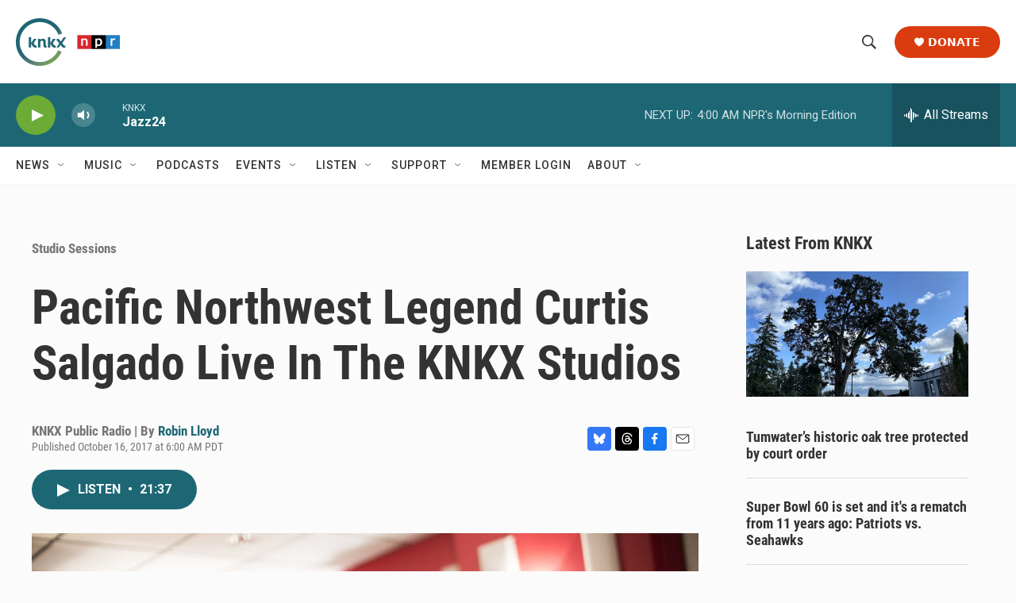

--- FILE ---
content_type: text/html;charset=UTF-8
request_url: https://www.knkx.org/studio-sessions/2017-10-16/pacific-northwest-legend-curtis-salgado-live-in-the-knkx-studios
body_size: 35084
content:
<!DOCTYPE html>
<html class="ArtP aside" lang="en">
    <head>
    <meta charset="UTF-8">

    

    <style data-cssvarsponyfill="true">
        :root { --siteBgColorInverse: #121212; --primaryTextColorInverse: #ffffff; --secondaryTextColorInverse: #cccccc; --tertiaryTextColorInverse: #cccccc; --headerBgColorInverse: #000000; --headerBorderColorInverse: #858585; --headerTextColorInverse: #ffffff; --headerTextColorHoverInverse: #ffffff; --secC1_Inverse: #a2a2a2; --secC4_Inverse: #282828; --headerNavBarBgColorInverse: #121212; --headerMenuBgColorInverse: #ffffff; --headerMenuTextColorInverse: #6b2b85; --headerMenuTextColorHoverInverse: #6b2b85; --liveBlogTextColorInverse: #ffffff; --applyButtonColorInverse: #4485D5; --applyButtonTextColorInverse: #4485D5; --siteBgColor: #fbfbfb; --primaryTextColor: #333333; --secondaryTextColor: #666666; --secC1: #767676; --secC4: #f5f5f5; --secC5: #ffffff; --siteBgColor: #fbfbfb; --siteInverseBgColor: #000000; --linkColor: #1d6775; --linkHoverColor: #737373; --headerBgColor: #ffffff; --headerBgColorInverse: #000000; --headerBorderColor: #e6e6e6; --headerBorderColorInverse: #858585; --tertiaryTextColor: #1c1c1c; --headerTextColor: #333333; --headerTextColorHover: #333333; --buttonTextColor: #ffffff; --headerNavBarBgColor: #ffffff; --headerNavBarTextColor: #333333; --headerMenuBgColor: #ffffff; --headerMenuTextColor: #333333; --headerMenuTextColorHover: #767676; --liveBlogTextColor: #282829; --applyButtonColor: #194173; --applyButtonTextColor: #2c4273; --primaryColor1: #1d6775; --primaryColor2: #6cab36; --breakingColor: #ff6f00; --secC2: #dcdcdc; --secC3: #e6e6e6; --secC5: #ffffff; --linkColor: #1d6775; --linkHoverColor: #737373; --donateBGColor: #db3c0f; --headerIconColor: #ffffff; --hatButtonBgColor: #ffffff; --hatButtonBgHoverColor: #411c58; --hatButtonBorderColor: #411c58; --hatButtonBorderHoverColor: #ffffff; --hatButtoniconColor: #d62021; --hatButtonTextColor: #411c58; --hatButtonTextHoverColor: #ffffff; --footerTextColor: #ffffff; --footerTextBgColor: #ffffff; --footerPartnersBgColor: #000000; --listBorderColor: #000000; --gridBorderColor: #e6e6e6; --tagButtonBorderColor: #1d6775; --tagButtonTextColor: #1d6775; --breakingTextColor: #ffffff; --sectionTextColor: #ff6f00; --contentWidth: 1240px; --primaryHeadlineFont: sans-serif; --secHlFont: sans-serif; --bodyFont: sans-serif; --colorWhite: #ffffff; --colorBlack: #000000;} .fonts-loaded { --primaryHeadlineFont: "Roboto"; --secHlFont: "Roboto Condensed"; --bodyFont: "Roboto"; --liveBlogBodyFont: "Roboto";}
    </style>

    
    
    <meta name="twitter:card" content="summary_large_image"/>
    
    
    
    
    <meta name="twitter:description" content="A legend of the Pacific NW blues scene, Curtis Salgado’s long list of credits include co-leading the Robert Cray Band, being the inspiration for the Blues…"/>
    
    
    <meta name="twitter:image" content="https://npr.brightspotcdn.com/dims4/default/dc044b4/2147483647/strip/true/crop/2000x1125+0+104/resize/1200x675!/quality/90/?url=http%3A%2F%2Fnpr-brightspot.s3.amazonaws.com%2Flegacy%2Fsites%2Fkplu%2Ffiles%2F201710%2FCurtisSalgado_170929_033.jpg"/>

    
    
    
    
    <meta name="twitter:title" content="Pacific Northwest Legend Curtis Salgado Live In The KNKX Studios"/>
    

<meta name="robots" content="max-image-preview:large">


    <meta property="og:title" content="Pacific Northwest Legend Curtis Salgado Live In The KNKX Studios">

    <meta property="og:url" content="https://www.knkx.org/studio-sessions/2017-10-16/pacific-northwest-legend-curtis-salgado-live-in-the-knkx-studios">

    <meta property="og:image" content="https://npr.brightspotcdn.com/dims4/default/9c575ff/2147483647/strip/true/crop/2000x1050+0+142/resize/1200x630!/quality/90/?url=http%3A%2F%2Fnpr-brightspot.s3.amazonaws.com%2Flegacy%2Fsites%2Fkplu%2Ffiles%2F201710%2FCurtisSalgado_170929_033.jpg">

    
    <meta property="og:image:url" content="https://npr.brightspotcdn.com/dims4/default/9c575ff/2147483647/strip/true/crop/2000x1050+0+142/resize/1200x630!/quality/90/?url=http%3A%2F%2Fnpr-brightspot.s3.amazonaws.com%2Flegacy%2Fsites%2Fkplu%2Ffiles%2F201710%2FCurtisSalgado_170929_033.jpg">
    
    <meta property="og:image:width" content="1200">
    <meta property="og:image:height" content="630">
    <meta property="og:image:type" content="image/jpeg">
    

    <meta property="og:description" content="A legend of the Pacific NW blues scene, Curtis Salgado’s long list of credits include co-leading the Robert Cray Band, being the inspiration for the Blues…">

    <meta property="og:site_name" content="KNKX Public Radio">



    <meta property="og:type" content="article">

    <meta property="article:author" content="https://www.knkx.org/people/robin-lloyd">

    <meta property="article:published_time" content="2017-10-16T13:00:00">

    <meta property="article:modified_time" content="2017-10-17T21:22:18">

    <meta property="article:section" content="Studio Sessions">

    <meta property="article:tag" content="Live Studio Sessions">

    <meta property="article:tag" content="moretopstories">

    <meta property="fb:app_id" content="735929588161904">



    <link data-cssvarsponyfill="true" class="Webpack-css" rel="stylesheet" href="https://npr.brightspotcdn.com/resource/00000177-1bc0-debb-a57f-dfcf4a950000/styleguide/All.min.0db89f2a608a6b13cec2d9fc84f71c45.gz.css">

    

    <style>.FooterNavigation-items-item {
    display: inline-block
}</style>
<style>[class*='-articleBody'] > ul,
[class*='-articleBody'] > ul ul {
    list-style-type: disc;
}</style>
<style>.PH-ham-m-top .PH-logo picture{display:none;content:url("https://npr.brightspotcdn.com/22/0b/75c7c5154d73890ef7e6526ab53d/knkxwordmarkwhite.png");max-width:100px}.PH-donate-button{border-radius:25px;font-weight:700;text-transform:uppercase;padding:15px 25px;font-size:.8em}#belowmainnews .PromoA-content,.BrightspotPersistentPlayer-programName{font-size:.9em}.PH-newsletter button,.fLinks{text-transform:uppercase;font-size:.8em}.BrightspotPersistentPlayer-drawerToggle-text{font-weight:lighter}.Page-footer img{margin-Left:0px!important}.Revision-note a,[class*='-articleBody'] .Link{text-decoration:underline}.BrightspotPersistentPlayer-dfpAd{margin-left:0}.fLinks{font-weight:800;color:#222831;transition:1s}.fLinks:hover{color:#3d3b40;cursor:pointer;transition:.4s}.fLinks span{margin-left:8px;transition:1s}a.fLinks:hover span{margin-left:14px;transition:.4s}.fBorderArea{display:block;margin:10px 0 20px;border-bottom:1px solid #ddd;width:100%}.PH-newsletter{margin-right:10px}.PH-newsletter button{background:#f8f8f8;color:#3b3b3b;border-radius:25px;border:0;height:40px;padding:0 25px;font-weight:700;transition:.9s}.PH-newsletter button:hover{background:#dddedf;color:#000;transition:.3s;cursor:pointer}.HomePage-main{padding-top:0}.HomePage-main .ListH .PromoA-title,.HomePage-main .PromoB-title{font-size:1.05em}#mainnews .PromoC{width:145%;margin-top:20px}#belowmainnews .PromoB-byline,#mainnews .ListG-items-column:last-child,#mainnews .PromoC-byline,#morenews .PromoA-byline,#musicblock .PromoB-byline,.SocialBar-heading,[class*="-social"]{display:none}#mainnews .PromoC-title{font-size:1.5em;margin-top:10px}#mainnews .PromoC-description{margin-top:0;font-size:.8em}#mainnews{border:0;margin:0 0 25px}#mainnews .ListG-header{margin:0}#mainnews .ListG-items-item{padding-bottom:0;margin-bottom:0}#belowmainnews .PromoB-description,#musicblock .PromoB-description{font-size:.8em}#musicblock .ListD-items{width:100%}#musicblock .ListD-items-item{padding-bottom:0}#musicblock .PromoB-title{font-size:1em}#musicblock .ListE-items-item{border:0;margin:0;padding:10px 5px}#nprtopstories.ListTitles{border-color:#f0f0f0;padding:5px;margin-right:20px;margin-bottom:5px}#nprtopstories .ListTitles-header{border:0;margin:0;padding-bottom:5px}#nprtopstories .ListTitles-items-item{margin:2px 0;border:0}#nprtopstories .PromoLink:hover{color:var(--primaryColor1)}#nprtopstories .ListTitles-items-item:before{font-weight:bolder;color:#272727}#moremusic .PromoTag,#morenews .PromoTag{color:var(--primaryColor1);border:2px solid var(--primaryColor1);font-weight:bolder;border-radius:25px}#moremusic .PromoTag:hover,#morenews .PromoTag:hover{background-color:var(--primaryColor1);border:2px solid var(--primaryColor1);color:#fff}#moremusic .ListTitles-header,#moremusic .ListTitles-items-item{border:0;margin:0}#musiceventarea li{margin-bottom:0;border:0}#musiceventarea a{font-size:.95em}.ArtP-tags .Link,.PCEP-tags .Link,.RSEP-tags .Link{border:0;margin:0;padding:2px 10px;text-transform:capitalize;letter-spacing:.8px;font-size:.8em;opacity:.8;text-decoration:underline;text-underline-offset:2px}.ArtP-tags .Link:hover,.PCEP-tags .Link:hover,.RSEP-tags .Link:hover{color:#2a2a2a}.PodcastPage-main{border-top:0}.AudioEnh-thumbnail,.PCEP-parentInfo{border-radius:10px}.PCEP-parentInfo img{border-radius:3px}.PCEP-content{padding:0 20px}.PodcastActionBar-items-item:nth-child(4) .PodcastLink img{content:url(https://npr.brightspotcdn.com/9e/45/78824b1b46298d2ec8bdb5b7dcc3/youtubeplaysmaller.png);width:38px}.PodcastActionBar-items-item:nth-child(4) .PodcastLink-provider{font-size:0px}.PodcastActionBar-items-item:nth-child(4) .PodcastLink-provider:after{content:' YouTube';font-size:16px}.AlertBar-message{padding:10px}.AlertBar{background-color:#dce0e3}.LiveBlogPage-whatYouNeedToKnow{margin:0;background-color:#ececec;border-radius:15px}.LiveBlogPost-headline:before{background-image:linear-gradient(180deg,#1d6775,#6cab36);width:9px;border-radius:2px;z-index:-1}.LiveBlogPost-tag{font-weight:800;color:#1d6775;opacity:.8}.LiveBlogPost-postType{font-weight:800;background:#1d6775}.LiveBlogPage-asideNavigation-navigation-date-topHeader,.LiveBlogPage-liveLabel p{width:100%;font-weight:bolder}.LiveBlogPage-asideNavigation-navigation-menu-item:after{background-color:#1d6775;border-color:#6cab36}.LiveBlogPage-asideNavigation-navigation-menu-item-date-heading{font-weight:bolder}.AudioEnh{border-radius:8px;background-color:#efefef}.AudioEnh-description{font-size:.8em;line-height:1.2;max-width:95%;margin:12px 0}.AudioEnh-thumbnail img{border-radius:6px;filter:drop-shadow(0 0 .35rem #545454)}.EventSearchResultsModule-filters-overlay{background-color:#fbfbfb}.PH-ham-m-top .burger-menu{fill:var(--headerBgColor)!important}.PH-ham-m-wrapper{background:linear-gradient(180deg,#1d6775,#6cab36)}.PH-ham-m .NavI{border-bottom:0}.PH-ham-m-content .NavI-text,.PH-ham-m-content .NavLink{color:var(--headerBgColor)!important}.PH-ham-m .NavI .NavI-items .NavLink{color:#fff;font-weight:800}.PH-ham-m .chevron,.PH-ham-m-close svg{color:#fff!important;fill:#fff!important}.PH-ham-m-content .NavI-text a,.gtm_nav_subcat{font-family:var(--secHlFont);font-size:1.8em;font-weight:bolder;line-height:.8}[data-toggle-header=hamburger-menu] .BrightspotPersistentPlayer-drawerOverlay{background:rgba(0,0,0,.6);display:block;height:100vh;left:0;position:fixed;top:0;width:100vw}@media only screen and (min-width:767px){.HomePage-main .TwoColumnContainer5050-column:last-of-type{width:47.5%}}@media only screen and (max-width:767px){#belowmainnews .PromoB-credit-container,#belowmainnews .PromoB-description,#mainnews .PromoC-category,.PH-donate-button svg,.fLinksMobile{display:none}.PH-donate-button,.PH-newsletter button{font-weight:700;text-transform:uppercase;height:35px;padding:0 10px;font-size:.7em}#belowmainnews .ListD-items-item:first-child,.PH-newsletter{margin-right:10px}#belowmainnews .ListD-items-item,#mainnews .PromoC,#musicblock,.outer{width:100%}.PH-logo picture{content:url("https://npr.brightspotcdn.com/22/0b/75c7c5154d73890ef7e6526ab53d/knkxwordmarkwhite.png");max-width:90px}.PH-top-bar{background:#1d6775}.PH-menu-trigger .burger-menu{fill:var(--headerBgColor)}.PH-newsletter{text-transform:uppercase}.PH-newsletter button{background:#e9e9e92b;color:#fff;border-radius:25px;border:0}.PH-donate-button{border-radius:25px}.PH-ham-m-content .NavI-text a,.gtm_nav_subcat{font-family:var(--secHlFont);font-size:1.4em;font-weight:bolder;line-height:.8}.HomePage-main .TwoColumnContainer5050-column>:not(:last-child){margin-bottom:20px}.FooterNav-items{columns:2}.fLinks{font-size:1em}.TwoColumnContainer5050-column:first-of-type{padding-bottom:0}#mainnews .ListG-items-item{border:0}#mainnews .PromoC-title{font-size:1.2em}#mainnews .PromoC-description{font-size:.8em;margin-bottom:0}#belowmainnews .ListD-items{width:100%;display:inline-flex}#belowmainnews .PromoB-content{font-size:.9em}#belowmainnews .PromoB-media,#morenews .PromoA-media{margin-bottom:0}#belowmainnews .PromoB-byline{font-size:.8em}#morenews .ListH-items-item{margin-bottom:10px}#nprtopstories.ListTitles{padding:5px;margin-right:0;margin-bottom:45px;margin-top:35px}#nprtopstories .ListTitles-header{height:0}#nprtopstories .ListTitles-header-title{top:18px;font-size:1.8em;height:61px;margin:0 auto;background-color:#fbfbfb;padding:0 15px}#nprtopstories .ListTitles-items{border:1px solid #2f2f2f;border-bottom:0;padding:2em 15px 15px;margin-right:0;margin-bottom:-3px}#nprtopstories .ListTitles-items-item:before{color:#fff;font-weight:800;filter:none;background:#1f1f1f;border-radius:25px;height:25px;width:25px;font-size:1em;margin:10px auto 0;padding-right:8.2px;padding-top:1.8px}.outer{display:flex;height:15px}.n,.p,.r{flex:1;height:100%}.Enh .AudioEnh .AudioEnh-description,.Enh .AudioEnh .AudioEnh-title{font-size:.9em;line-height:1em}.Enh .AudioEnh-info{padding-right:.9em}.Enh .StreamPill-text{font-size:.6em}div .AudioEnh-thumbnail img{max-width:90px}.AudioEnh .StreamPill{width:130px}.AudioEnh .StreamPill-text span{font-size:1.4em}.ArtP-headline,.BlogPostPage-headline,.LiveBlogPage-headline,.PCEP-headline,.RSEP-headline{font-size:1.6em;line-height:1.05}.ArtP-content{padding:10px 20px}.ArtP-authorName,.ArtP-bylineText,.ArtP-contributors,.AuthorPage-authorName,.AuthorPage-bylineText,.AuthorPage-contributors,.BlogPage-authorName,.BlogPage-bylineText,.BlogPage-contributors,.BlogPostPage-authorName,.BlogPostPage-bylineText,.BlogPostPage-contributors,.EventPage-authorName,.EventPage-bylineText,.EventPage-contributors,.LiveBlogPage-authorName,.LiveBlogPage-bylineText,.LiveBlogPage-contributors,.LongFormPage-authorName,.LongFormPage-bylineText,.LongFormPage-contributors,.OneOffPage-authorName,.OneOffPage-bylineText,.OneOffPage-contributors,.PCEP-authorName,.PCEP-bylineText,.PCEP-contributors,.RSEP-authorName,.RSEP-bylineText,.RSEP-contributors,.SectionPage-authorName,.SectionPage-bylineText,.SectionPage-contributors,.SeriesPage-authorName,.SeriesPage-bylineText,.SeriesPage-contributors{font-size:1.4rem}.ArtP-authors,.AuthorPage-authors,.BlogPage-authors,.BlogPostPage-authors,.EventPage-authors,.LiveBlogPage-authors,.LongFormPage-authors,.OneOffPage-authors,.PCEP-authors,.RSEP-authors,.SectionPage-authors,.SeriesPage-authors{margin-bottom:2px}.ArtP-dateModified,.ArtP-datePublished,.AuthorPage-dateModified,.AuthorPage-datePublished,.BlogPage-dateModified,.BlogPage-datePublished,.BlogPostPage-dateModified,.BlogPostPage-datePublished,.EventPage-dateModified,.EventPage-datePublished,.LiveBlogPage-dateModified,.LiveBlogPage-datePublished,.LongFormPage-dateModified,.LongFormPage-datePublished,.OneOffPage-dateModified,.OneOffPage-datePublished,.PCEP-dateModified,.PCEP-datePublished,.RSEP-dateModified,.RSEP-datePublished,.SectionPage-dateModified,.SectionPage-datePublished,.SeriesPage-dateModified,.SeriesPage-datePublished{font-size:.75em}.ArtP-audioPlayer,.BlogPostPage-audioPlayer,.LiveBlogPage-audioPlayer,.PCEP-audioPlayer,.RSEP-audioPlayer{margin-bottom:25px}.ActionLink[data-social-service=mailto] svg{background:#e8e8e8}.ActionBar-items-item svg{border-radius:50px}.ArtP-articleBody{font-size:1.59rem;line-height:1.5;letter-spacing:.02em}.Figure-caption{font-size:11px;letter-spacing:normal;line-height:1.23;margin-top:5px}}.ActionLink svg,.blueskyShare,.threadsShare{width:30px;height:30px}.Page-footer-social{display:flex}.Page-footer-description{font-weight:400;font-size:.74em}.ActionLink{border-radius:4px}.ActionLink svg{fill:#fff;align-items:center;border:0;border-radius:4px;display:flex;justify-content:center;padding:7.5px}.threadsShare{background:#000}.blueskyShare{background:#3578f6}</style>
<link rel="stylesheet" href="https://www.knkx.org/knkx-css">


    <meta name="viewport" content="width=device-width, initial-scale=1, viewport-fit=cover"><title>Pacific Northwest Legend Curtis Salgado Live In The KNKX Studios | KNKX Public Radio</title><meta name="description" content="A legend of the Pacific NW blues scene, Curtis Salgado’s long list of credits include co-leading the Robert Cray Band, being the inspiration for the Blues…"><link rel="canonical" href="https://www.knkx.org/studio-sessions/2017-10-16/pacific-northwest-legend-curtis-salgado-live-in-the-knkx-studios"><meta name="brightspot.contentId" content="00000176-e8f6-dce8-adff-faf76aeb0001"><link rel="apple-touch-icon"sizes="180x180"href="/apple-touch-icon.png"><link rel="icon"type="image/png"href="/favicon-32x32.png"><link rel="icon"type="image/png"href="/favicon-16x16.png">
    
    
    <meta name="brightspot-dataLayer" content="{
  &quot;author&quot; : &quot;Robin Lloyd&quot;,
  &quot;bspStoryId&quot; : &quot;00000176-e8f6-dce8-adff-faf76aeb0001&quot;,
  &quot;category&quot; : &quot;Studio Sessions&quot;,
  &quot;inlineAudio&quot; : 1,
  &quot;keywords&quot; : &quot;Live Studio Sessions,moretopstories&quot;,
  &quot;nprCmsSite&quot; : true,
  &quot;nprStoryId&quot; : &quot;558010155&quot;,
  &quot;pageType&quot; : &quot;news-story&quot;,
  &quot;program&quot; : &quot;Studio Sessions&quot;,
  &quot;publishedDate&quot; : &quot;2017-10-16T06:00:00Z&quot;,
  &quot;siteName&quot; : &quot;KNKX Public Radio&quot;,
  &quot;station&quot; : &quot;KNKX Public Radio&quot;,
  &quot;stationOrgId&quot; : &quot;1177&quot;,
  &quot;storyOrgId&quot; : &quot;0&quot;,
  &quot;storyTheme&quot; : &quot;news-story&quot;,
  &quot;storyTitle&quot; : &quot;Pacific Northwest Legend Curtis Salgado Live In The KNKX Studios&quot;,
  &quot;timezone&quot; : &quot;America/Vancouver&quot;,
  &quot;wordCount&quot; : 0,
  &quot;series&quot; : &quot;&quot;
}">
    <script id="brightspot-dataLayer">
        (function () {
            var dataValue = document.head.querySelector('meta[name="brightspot-dataLayer"]').content;
            if (dataValue) {
                window.brightspotDataLayer = JSON.parse(dataValue);
            }
        })();
    </script>

    

    

    
    <script src="https://npr.brightspotcdn.com/resource/00000177-1bc0-debb-a57f-dfcf4a950000/styleguide/All.min.fd8f7fccc526453c829dde80fc7c2ef5.gz.js" async></script>
    

    <script type="application/ld+json">{"@context":"http://schema.org","@type":"NewsArticle","author":[{"@context":"http://schema.org","@type":"Person","name":"Robin Lloyd","url":"https://www.knkx.org/people/robin-lloyd"}],"dateModified":"2017-10-17T17:22:18Z","datePublished":"2017-10-16T09:00:00Z","headline":"Pacific Northwest Legend Curtis Salgado Live In The KNKX Studios","image":{"@context":"http://schema.org","@type":"ImageObject","url":"https://npr.brightspotcdn.com/legacy/sites/kplu/files/201710/CurtisSalgado_170929_033.jpg"},"mainEntityOfPage":{"@type":"NewsArticle","@id":"https://www.knkx.org/studio-sessions/2017-10-16/pacific-northwest-legend-curtis-salgado-live-in-the-knkx-studios"},"publisher":{"@type":"Organization","name":"KNKX Public Radio","logo":{"@context":"http://schema.org","@type":"ImageObject","height":"60","url":"https://npr.brightspotcdn.com/dims4/default/6cf4c88/2147483647/resize/x60/quality/90/?url=http%3A%2F%2Fnpr-brightspot.s3.amazonaws.com%2F66%2F8c%2F8d7abff44d16aa8efee18c819e58%2Fknkx-npr-logo.png","width":"131"}}}</script><script async="async" src="https://securepubads.g.doubleclick.net/tag/js/gpt.js"></script>
<script type="text/javascript">
    // Google tag setup
    var googletag = googletag || {};
    googletag.cmd = googletag.cmd || [];

    googletag.cmd.push(function () {
        // @see https://developers.google.com/publisher-tag/reference#googletag.PubAdsService_enableLazyLoad
        googletag.pubads().enableLazyLoad({
            fetchMarginPercent: 100, // fetch and render ads within this % of viewport
            renderMarginPercent: 100,
            mobileScaling: 1  // Same on mobile.
        });

        googletag.pubads().enableSingleRequest()
        googletag.pubads().enableAsyncRendering()
        googletag.pubads().collapseEmptyDivs()
        googletag.pubads().disableInitialLoad()
        googletag.enableServices()
    })
</script>
<script type="application/ld+json">{"@context":"http://schema.org","@type":"BreadcrumbList","itemListElement":[{"@context":"http://schema.org","@type":"ListItem","item":"https://www.knkx.org/studio-sessions","name":"Studio Sessions","position":"1"}]}</script><script type="application/ld+json">{"@context":"http://schema.org","@type":"ListenAction","name":"Pacific Northwest Legend Curtis Salgado Live In The KNKX Studios"}</script><script>

  window.fbAsyncInit = function() {
      FB.init({
          
              appId : '735929588161904',
          
          xfbml : true,
          version : 'v2.9'
      });
  };

  (function(d, s, id){
     var js, fjs = d.getElementsByTagName(s)[0];
     if (d.getElementById(id)) {return;}
     js = d.createElement(s); js.id = id;
     js.src = "//connect.facebook.net/en_US/sdk.js";
     fjs.parentNode.insertBefore(js, fjs);
   }(document, 'script', 'facebook-jssdk'));
</script>
<meta name="gtm-dataLayer" content="{
  &quot;gtmAuthor&quot; : &quot;Robin Lloyd&quot;,
  &quot;gtmBspStoryId&quot; : &quot;00000176-e8f6-dce8-adff-faf76aeb0001&quot;,
  &quot;gtmCategory&quot; : &quot;Studio Sessions&quot;,
  &quot;gtmInlineAudio&quot; : 1,
  &quot;gtmKeywords&quot; : &quot;Live Studio Sessions,moretopstories&quot;,
  &quot;gtmNprCmsSite&quot; : true,
  &quot;gtmNprStoryId&quot; : &quot;558010155&quot;,
  &quot;gtmPageType&quot; : &quot;news-story&quot;,
  &quot;gtmProgram&quot; : &quot;Studio Sessions&quot;,
  &quot;gtmPublishedDate&quot; : &quot;2017-10-16T06:00:00Z&quot;,
  &quot;gtmSiteName&quot; : &quot;KNKX Public Radio&quot;,
  &quot;gtmStation&quot; : &quot;KNKX Public Radio&quot;,
  &quot;gtmStationOrgId&quot; : &quot;1177&quot;,
  &quot;gtmStoryOrgId&quot; : &quot;0&quot;,
  &quot;gtmStoryTheme&quot; : &quot;news-story&quot;,
  &quot;gtmStoryTitle&quot; : &quot;Pacific Northwest Legend Curtis Salgado Live In The KNKX Studios&quot;,
  &quot;gtmTimezone&quot; : &quot;America/Vancouver&quot;,
  &quot;gtmWordCount&quot; : 0,
  &quot;gtmSeries&quot; : &quot;&quot;
}"><script>

    (function () {
        var dataValue = document.head.querySelector('meta[name="gtm-dataLayer"]').content;
        if (dataValue) {
            window.dataLayer = window.dataLayer || [];
            dataValue = JSON.parse(dataValue);
            dataValue['event'] = 'gtmFirstView';
            window.dataLayer.push(dataValue);
        }
    })();

    (function(w,d,s,l,i){w[l]=w[l]||[];w[l].push({'gtm.start':
            new Date().getTime(),event:'gtm.js'});var f=d.getElementsByTagName(s)[0],
        j=d.createElement(s),dl=l!='dataLayer'?'&l='+l:'';j.async=true;j.src=
        'https://www.googletagmanager.com/gtm.js?id='+i+dl;f.parentNode.insertBefore(j,f);
})(window,document,'script','dataLayer','GTM-N39QFDR');</script><script>window.addEventListener('DOMContentLoaded', (event) => {
    window.nulldurationobserver = new MutationObserver(function (mutations) {
        document.querySelectorAll('.StreamPill-duration').forEach(pill => { 
      if (pill.innerText == "LISTENNULL") {
         pill.innerText = "LISTEN"
      } 
    });
      });

      window.nulldurationobserver.observe(document.body, {
        childList: true,
        subtree: true
      });
});
</script>
<script src="https://www.knkx.org/scripts/search.js" defer></script>
<script src="https://www.knkx.org/scripts/knkx-glade"></script>


    <script>
        var head = document.getElementsByTagName('head')
        head = head[0]
        var link = document.createElement('link');
        link.setAttribute('href', 'https://fonts.googleapis.com/css?family=Roboto|Roboto|Roboto:400,500,700&display=swap');
        var relList = link.relList;

        if (relList && relList.supports('preload')) {
            link.setAttribute('as', 'style');
            link.setAttribute('rel', 'preload');
            link.setAttribute('onload', 'this.rel="stylesheet"');
            link.setAttribute('crossorigin', 'anonymous');
        } else {
            link.setAttribute('rel', 'stylesheet');
        }

        head.appendChild(link);
    </script>
</head>


    <body class="Page-body" data-content-width="1240px">
    <noscript>
    <iframe src="https://www.googletagmanager.com/ns.html?id=GTM-N39QFDR" height="0" width="0" style="display:none;visibility:hidden"></iframe>
</noscript>
        

    <!-- Putting icons here, so we don't have to include in a bunch of -body hbs's -->
<svg xmlns="http://www.w3.org/2000/svg" style="display:none" id="iconsMap1" class="iconsMap">
    <symbol id="play-icon" viewBox="0 0 115 115">
        <polygon points="0,0 115,57.5 0,115" fill="currentColor" />
    </symbol>
    <symbol id="grid" viewBox="0 0 32 32">
            <g>
                <path d="M6.4,5.7 C6.4,6.166669 6.166669,6.4 5.7,6.4 L0.7,6.4 C0.233331,6.4 0,6.166669 0,5.7 L0,0.7 C0,0.233331 0.233331,0 0.7,0 L5.7,0 C6.166669,0 6.4,0.233331 6.4,0.7 L6.4,5.7 Z M19.2,5.7 C19.2,6.166669 18.966669,6.4 18.5,6.4 L13.5,6.4 C13.033331,6.4 12.8,6.166669 12.8,5.7 L12.8,0.7 C12.8,0.233331 13.033331,0 13.5,0 L18.5,0 C18.966669,0 19.2,0.233331 19.2,0.7 L19.2,5.7 Z M32,5.7 C32,6.166669 31.766669,6.4 31.3,6.4 L26.3,6.4 C25.833331,6.4 25.6,6.166669 25.6,5.7 L25.6,0.7 C25.6,0.233331 25.833331,0 26.3,0 L31.3,0 C31.766669,0 32,0.233331 32,0.7 L32,5.7 Z M6.4,18.5 C6.4,18.966669 6.166669,19.2 5.7,19.2 L0.7,19.2 C0.233331,19.2 0,18.966669 0,18.5 L0,13.5 C0,13.033331 0.233331,12.8 0.7,12.8 L5.7,12.8 C6.166669,12.8 6.4,13.033331 6.4,13.5 L6.4,18.5 Z M19.2,18.5 C19.2,18.966669 18.966669,19.2 18.5,19.2 L13.5,19.2 C13.033331,19.2 12.8,18.966669 12.8,18.5 L12.8,13.5 C12.8,13.033331 13.033331,12.8 13.5,12.8 L18.5,12.8 C18.966669,12.8 19.2,13.033331 19.2,13.5 L19.2,18.5 Z M32,18.5 C32,18.966669 31.766669,19.2 31.3,19.2 L26.3,19.2 C25.833331,19.2 25.6,18.966669 25.6,18.5 L25.6,13.5 C25.6,13.033331 25.833331,12.8 26.3,12.8 L31.3,12.8 C31.766669,12.8 32,13.033331 32,13.5 L32,18.5 Z M6.4,31.3 C6.4,31.766669 6.166669,32 5.7,32 L0.7,32 C0.233331,32 0,31.766669 0,31.3 L0,26.3 C0,25.833331 0.233331,25.6 0.7,25.6 L5.7,25.6 C6.166669,25.6 6.4,25.833331 6.4,26.3 L6.4,31.3 Z M19.2,31.3 C19.2,31.766669 18.966669,32 18.5,32 L13.5,32 C13.033331,32 12.8,31.766669 12.8,31.3 L12.8,26.3 C12.8,25.833331 13.033331,25.6 13.5,25.6 L18.5,25.6 C18.966669,25.6 19.2,25.833331 19.2,26.3 L19.2,31.3 Z M32,31.3 C32,31.766669 31.766669,32 31.3,32 L26.3,32 C25.833331,32 25.6,31.766669 25.6,31.3 L25.6,26.3 C25.6,25.833331 25.833331,25.6 26.3,25.6 L31.3,25.6 C31.766669,25.6 32,25.833331 32,26.3 L32,31.3 Z" id=""></path>
            </g>
    </symbol>
    <symbol id="radio-stream" width="18" height="19" viewBox="0 0 18 19">
        <g fill="currentColor" fill-rule="nonzero">
            <path d="M.5 8c-.276 0-.5.253-.5.565v1.87c0 .312.224.565.5.565s.5-.253.5-.565v-1.87C1 8.253.776 8 .5 8zM2.5 8c-.276 0-.5.253-.5.565v1.87c0 .312.224.565.5.565s.5-.253.5-.565v-1.87C3 8.253 2.776 8 2.5 8zM3.5 7c-.276 0-.5.276-.5.617v3.766c0 .34.224.617.5.617s.5-.276.5-.617V7.617C4 7.277 3.776 7 3.5 7zM5.5 6c-.276 0-.5.275-.5.613v5.774c0 .338.224.613.5.613s.5-.275.5-.613V6.613C6 6.275 5.776 6 5.5 6zM6.5 4c-.276 0-.5.26-.5.58v8.84c0 .32.224.58.5.58s.5-.26.5-.58V4.58C7 4.26 6.776 4 6.5 4zM8.5 0c-.276 0-.5.273-.5.61v17.78c0 .337.224.61.5.61s.5-.273.5-.61V.61C9 .273 8.776 0 8.5 0zM9.5 2c-.276 0-.5.274-.5.612v14.776c0 .338.224.612.5.612s.5-.274.5-.612V2.612C10 2.274 9.776 2 9.5 2zM11.5 5c-.276 0-.5.276-.5.616v8.768c0 .34.224.616.5.616s.5-.276.5-.616V5.616c0-.34-.224-.616-.5-.616zM12.5 6c-.276 0-.5.262-.5.584v4.832c0 .322.224.584.5.584s.5-.262.5-.584V6.584c0-.322-.224-.584-.5-.584zM14.5 7c-.276 0-.5.29-.5.647v3.706c0 .357.224.647.5.647s.5-.29.5-.647V7.647C15 7.29 14.776 7 14.5 7zM15.5 8c-.276 0-.5.253-.5.565v1.87c0 .312.224.565.5.565s.5-.253.5-.565v-1.87c0-.312-.224-.565-.5-.565zM17.5 8c-.276 0-.5.253-.5.565v1.87c0 .312.224.565.5.565s.5-.253.5-.565v-1.87c0-.312-.224-.565-.5-.565z"/>
        </g>
    </symbol>
    <symbol id="icon-magnify" viewBox="0 0 31 31">
        <g>
            <path fill-rule="evenodd" d="M22.604 18.89l-.323.566 8.719 8.8L28.255 31l-8.719-8.8-.565.404c-2.152 1.346-4.386 2.018-6.7 2.018-3.39 0-6.284-1.21-8.679-3.632C1.197 18.568 0 15.66 0 12.27c0-3.39 1.197-6.283 3.592-8.678C5.987 1.197 8.88 0 12.271 0c3.39 0 6.283 1.197 8.678 3.592 2.395 2.395 3.593 5.288 3.593 8.679 0 2.368-.646 4.574-1.938 6.62zM19.162 5.77C17.322 3.925 15.089 3 12.46 3c-2.628 0-4.862.924-6.702 2.77C3.92 7.619 3 9.862 3 12.5c0 2.639.92 4.882 2.76 6.73C7.598 21.075 9.832 22 12.46 22c2.629 0 4.862-.924 6.702-2.77C21.054 17.33 22 15.085 22 12.5c0-2.586-.946-4.83-2.838-6.73z"/>
        </g>
    </symbol>
    <symbol id="burger-menu" viewBox="0 0 14 10">
        <g>
            <path fill-rule="evenodd" d="M0 5.5v-1h14v1H0zM0 1V0h14v1H0zm0 9V9h14v1H0z"></path>
        </g>
    </symbol>
    <symbol id="close-x" viewBox="0 0 14 14">
        <g>
            <path fill-rule="nonzero" d="M6.336 7L0 .664.664 0 7 6.336 13.336 0 14 .664 7.664 7 14 13.336l-.664.664L7 7.664.664 14 0 13.336 6.336 7z"></path>
        </g>
    </symbol>
    <symbol id="share-more-arrow" viewBox="0 0 512 512" style="enable-background:new 0 0 512 512;">
        <g>
            <g>
                <path d="M512,241.7L273.643,3.343v156.152c-71.41,3.744-138.015,33.337-188.958,84.28C30.075,298.384,0,370.991,0,448.222v60.436
                    l29.069-52.985c45.354-82.671,132.173-134.027,226.573-134.027c5.986,0,12.004,0.212,18.001,0.632v157.779L512,241.7z
                    M255.642,290.666c-84.543,0-163.661,36.792-217.939,98.885c26.634-114.177,129.256-199.483,251.429-199.483h15.489V78.131
                    l163.568,163.568L304.621,405.267V294.531l-13.585-1.683C279.347,291.401,267.439,290.666,255.642,290.666z"></path>
            </g>
        </g>
    </symbol>
    <symbol id="chevron" viewBox="0 0 100 100">
        <g>
            <path d="M22.4566257,37.2056786 L-21.4456527,71.9511488 C-22.9248661,72.9681457 -24.9073712,72.5311671 -25.8758148,70.9765924 L-26.9788683,69.2027424 C-27.9450684,67.6481676 -27.5292733,65.5646602 -26.0500598,64.5484493 L20.154796,28.2208967 C21.5532435,27.2597011 23.3600078,27.2597011 24.759951,28.2208967 L71.0500598,64.4659264 C72.5292733,65.4829232 72.9450684,67.5672166 71.9788683,69.1217913 L70.8750669,70.8956413 C69.9073712,72.4502161 67.9241183,72.8848368 66.4449048,71.8694118 L22.4566257,37.2056786 Z" id="Transparent-Chevron" transform="translate(22.500000, 50.000000) rotate(90.000000) translate(-22.500000, -50.000000) "></path>
        </g>
    </symbol>
</svg>

<svg xmlns="http://www.w3.org/2000/svg" style="display:none" id="iconsMap2" class="iconsMap">
    <symbol id="mono-icon-facebook" viewBox="0 0 10 19">
        <path fill-rule="evenodd" d="M2.707 18.25V10.2H0V7h2.707V4.469c0-1.336.375-2.373 1.125-3.112C4.582.62 5.578.25 6.82.25c1.008 0 1.828.047 2.461.14v2.848H7.594c-.633 0-1.067.14-1.301.422-.188.235-.281.61-.281 1.125V7H9l-.422 3.2H6.012v8.05H2.707z"></path>
    </symbol>
    <symbol id="mono-icon-instagram" viewBox="0 0 17 17">
        <g>
            <path fill-rule="evenodd" d="M8.281 4.207c.727 0 1.4.182 2.022.545a4.055 4.055 0 0 1 1.476 1.477c.364.62.545 1.294.545 2.021 0 .727-.181 1.4-.545 2.021a4.055 4.055 0 0 1-1.476 1.477 3.934 3.934 0 0 1-2.022.545c-.726 0-1.4-.182-2.021-.545a4.055 4.055 0 0 1-1.477-1.477 3.934 3.934 0 0 1-.545-2.021c0-.727.182-1.4.545-2.021A4.055 4.055 0 0 1 6.26 4.752a3.934 3.934 0 0 1 2.021-.545zm0 6.68a2.54 2.54 0 0 0 1.864-.774 2.54 2.54 0 0 0 .773-1.863 2.54 2.54 0 0 0-.773-1.863 2.54 2.54 0 0 0-1.864-.774 2.54 2.54 0 0 0-1.863.774 2.54 2.54 0 0 0-.773 1.863c0 .727.257 1.348.773 1.863a2.54 2.54 0 0 0 1.863.774zM13.45 4.03c-.023.258-.123.48-.299.668a.856.856 0 0 1-.65.281.913.913 0 0 1-.668-.28.913.913 0 0 1-.281-.669c0-.258.094-.48.281-.668a.913.913 0 0 1 .668-.28c.258 0 .48.093.668.28.187.188.281.41.281.668zm2.672.95c.023.656.035 1.746.035 3.269 0 1.523-.017 2.62-.053 3.287-.035.668-.134 1.248-.298 1.74a4.098 4.098 0 0 1-.967 1.53 4.098 4.098 0 0 1-1.53.966c-.492.164-1.072.264-1.74.3-.668.034-1.763.052-3.287.052-1.523 0-2.619-.018-3.287-.053-.668-.035-1.248-.146-1.74-.334a3.747 3.747 0 0 1-1.53-.931 4.098 4.098 0 0 1-.966-1.53c-.164-.492-.264-1.072-.299-1.74C.424 10.87.406 9.773.406 8.25S.424 5.63.46 4.963c.035-.668.135-1.248.299-1.74.21-.586.533-1.096.967-1.53A4.098 4.098 0 0 1 3.254.727c.492-.164 1.072-.264 1.74-.3C5.662.394 6.758.376 8.281.376c1.524 0 2.62.018 3.287.053.668.035 1.248.135 1.74.299a4.098 4.098 0 0 1 2.496 2.496c.165.492.27 1.078.317 1.757zm-1.687 7.91c.14-.399.234-1.032.28-1.899.024-.515.036-1.242.036-2.18V7.689c0-.961-.012-1.688-.035-2.18-.047-.89-.14-1.524-.281-1.899a2.537 2.537 0 0 0-1.512-1.511c-.375-.14-1.008-.235-1.899-.282a51.292 51.292 0 0 0-2.18-.035H7.72c-.938 0-1.664.012-2.18.035-.867.047-1.5.141-1.898.282a2.537 2.537 0 0 0-1.512 1.511c-.14.375-.234 1.008-.281 1.899a51.292 51.292 0 0 0-.036 2.18v1.125c0 .937.012 1.664.036 2.18.047.866.14 1.5.28 1.898.306.726.81 1.23 1.513 1.511.398.141 1.03.235 1.898.282.516.023 1.242.035 2.18.035h1.125c.96 0 1.687-.012 2.18-.035.89-.047 1.523-.141 1.898-.282.726-.304 1.23-.808 1.512-1.511z"></path>
        </g>
    </symbol>
    <symbol id="mono-icon-email" viewBox="0 0 512 512">
        <g>
            <path d="M67,148.7c11,5.8,163.8,89.1,169.5,92.1c5.7,3,11.5,4.4,20.5,4.4c9,0,14.8-1.4,20.5-4.4c5.7-3,158.5-86.3,169.5-92.1
                c4.1-2.1,11-5.9,12.5-10.2c2.6-7.6-0.2-10.5-11.3-10.5H257H65.8c-11.1,0-13.9,3-11.3,10.5C56,142.9,62.9,146.6,67,148.7z"></path>
            <path d="M455.7,153.2c-8.2,4.2-81.8,56.6-130.5,88.1l82.2,92.5c2,2,2.9,4.4,1.8,5.6c-1.2,1.1-3.8,0.5-5.9-1.4l-98.6-83.2
                c-14.9,9.6-25.4,16.2-27.2,17.2c-7.7,3.9-13.1,4.4-20.5,4.4c-7.4,0-12.8-0.5-20.5-4.4c-1.9-1-12.3-7.6-27.2-17.2l-98.6,83.2
                c-2,2-4.7,2.6-5.9,1.4c-1.2-1.1-0.3-3.6,1.7-5.6l82.1-92.5c-48.7-31.5-123.1-83.9-131.3-88.1c-8.8-4.5-9.3,0.8-9.3,4.9
                c0,4.1,0,205,0,205c0,9.3,13.7,20.9,23.5,20.9H257h185.5c9.8,0,21.5-11.7,21.5-20.9c0,0,0-201,0-205
                C464,153.9,464.6,148.7,455.7,153.2z"></path>
        </g>
    </symbol>
    <symbol id="default-image" width="24" height="24" viewBox="0 0 24 24" fill="none" stroke="currentColor" stroke-width="2" stroke-linecap="round" stroke-linejoin="round" class="feather feather-image">
        <rect x="3" y="3" width="18" height="18" rx="2" ry="2"></rect>
        <circle cx="8.5" cy="8.5" r="1.5"></circle>
        <polyline points="21 15 16 10 5 21"></polyline>
    </symbol>
    <symbol id="icon-email" width="18px" viewBox="0 0 20 14">
        <g id="Symbols" stroke="none" stroke-width="1" fill="none" fill-rule="evenodd" stroke-linecap="round" stroke-linejoin="round">
            <g id="social-button-bar" transform="translate(-125.000000, -8.000000)" stroke="#000000">
                <g id="Group-2" transform="translate(120.000000, 0.000000)">
                    <g id="envelope" transform="translate(6.000000, 9.000000)">
                        <path d="M17.5909091,10.6363636 C17.5909091,11.3138182 17.0410909,11.8636364 16.3636364,11.8636364 L1.63636364,11.8636364 C0.958909091,11.8636364 0.409090909,11.3138182 0.409090909,10.6363636 L0.409090909,1.63636364 C0.409090909,0.958090909 0.958909091,0.409090909 1.63636364,0.409090909 L16.3636364,0.409090909 C17.0410909,0.409090909 17.5909091,0.958090909 17.5909091,1.63636364 L17.5909091,10.6363636 L17.5909091,10.6363636 Z" id="Stroke-406"></path>
                        <polyline id="Stroke-407" points="17.1818182 0.818181818 9 7.36363636 0.818181818 0.818181818"></polyline>
                    </g>
                </g>
            </g>
        </g>
    </symbol>
    <symbol id="mono-icon-print" viewBox="0 0 12 12">
        <g fill-rule="evenodd">
            <path fill-rule="nonzero" d="M9 10V7H3v3H1a1 1 0 0 1-1-1V4a1 1 0 0 1 1-1h10a1 1 0 0 1 1 1v3.132A2.868 2.868 0 0 1 9.132 10H9zm.5-4.5a1 1 0 1 0 0-2 1 1 0 0 0 0 2zM3 0h6v2H3z"></path>
            <path d="M4 8h4v4H4z"></path>
        </g>
    </symbol>
    <symbol id="mono-icon-copylink" viewBox="0 0 12 12">
        <g fill-rule="evenodd">
            <path d="M10.199 2.378c.222.205.4.548.465.897.062.332.016.614-.132.774L8.627 6.106c-.187.203-.512.232-.75-.014a.498.498 0 0 0-.706.028.499.499 0 0 0 .026.706 1.509 1.509 0 0 0 2.165-.04l1.903-2.06c.37-.398.506-.98.382-1.636-.105-.557-.392-1.097-.77-1.445L9.968.8C9.591.452 9.03.208 8.467.145 7.803.072 7.233.252 6.864.653L4.958 2.709a1.509 1.509 0 0 0 .126 2.161.5.5 0 1 0 .68-.734c-.264-.218-.26-.545-.071-.747L7.597 1.33c.147-.16.425-.228.76-.19.353.038.71.188.931.394l.91.843.001.001zM1.8 9.623c-.222-.205-.4-.549-.465-.897-.062-.332-.016-.614.132-.774l1.905-2.057c.187-.203.512-.232.75.014a.498.498 0 0 0 .706-.028.499.499 0 0 0-.026-.706 1.508 1.508 0 0 0-2.165.04L.734 7.275c-.37.399-.506.98-.382 1.637.105.557.392 1.097.77 1.445l.91.843c.376.35.937.594 1.5.656.664.073 1.234-.106 1.603-.507L7.04 9.291a1.508 1.508 0 0 0-.126-2.16.5.5 0 0 0-.68.734c.264.218.26.545.071.747l-1.904 2.057c-.147.16-.425.228-.76.191-.353-.038-.71-.188-.931-.394l-.91-.843z"></path>
            <path d="M8.208 3.614a.5.5 0 0 0-.707.028L3.764 7.677a.5.5 0 0 0 .734.68L8.235 4.32a.5.5 0 0 0-.027-.707"></path>
        </g>
    </symbol>
    <symbol id="mono-icon-linkedin" viewBox="0 0 16 17">
        <g fill-rule="evenodd">
            <path d="M3.734 16.125H.464V5.613h3.27zM2.117 4.172c-.515 0-.96-.188-1.336-.563A1.825 1.825 0 0 1 .22 2.273c0-.515.187-.96.562-1.335.375-.375.82-.563 1.336-.563.516 0 .961.188 1.336.563.375.375.563.82.563 1.335 0 .516-.188.961-.563 1.336-.375.375-.82.563-1.336.563zM15.969 16.125h-3.27v-5.133c0-.844-.07-1.453-.21-1.828-.259-.633-.762-.95-1.512-.95s-1.278.282-1.582.845c-.235.421-.352 1.043-.352 1.863v5.203H5.809V5.613h3.128v1.442h.036c.234-.469.609-.856 1.125-1.16.562-.375 1.218-.563 1.968-.563 1.524 0 2.59.48 3.2 1.441.468.774.703 1.97.703 3.586v5.766z"></path>
        </g>
    </symbol>
    <symbol id="mono-icon-pinterest" viewBox="0 0 512 512">
        <g>
            <path d="M256,32C132.3,32,32,132.3,32,256c0,91.7,55.2,170.5,134.1,205.2c-0.6-15.6-0.1-34.4,3.9-51.4
                c4.3-18.2,28.8-122.1,28.8-122.1s-7.2-14.3-7.2-35.4c0-33.2,19.2-58,43.2-58c20.4,0,30.2,15.3,30.2,33.6
                c0,20.5-13.1,51.1-19.8,79.5c-5.6,23.8,11.9,43.1,35.4,43.1c42.4,0,71-54.5,71-119.1c0-49.1-33.1-85.8-93.2-85.8
                c-67.9,0-110.3,50.7-110.3,107.3c0,19.5,5.8,33.3,14.8,43.9c4.1,4.9,4.7,6.9,3.2,12.5c-1.1,4.1-3.5,14-4.6,18
                c-1.5,5.7-6.1,7.7-11.2,5.6c-31.3-12.8-45.9-47-45.9-85.6c0-63.6,53.7-139.9,160.1-139.9c85.5,0,141.8,61.9,141.8,128.3
                c0,87.9-48.9,153.5-120.9,153.5c-24.2,0-46.9-13.1-54.7-27.9c0,0-13,51.6-15.8,61.6c-4.7,17.3-14,34.5-22.5,48
                c20.1,5.9,41.4,9.2,63.5,9.2c123.7,0,224-100.3,224-224C480,132.3,379.7,32,256,32z"></path>
        </g>
    </symbol>
    <symbol id="mono-icon-tumblr" viewBox="0 0 512 512">
        <g>
            <path d="M321.2,396.3c-11.8,0-22.4-2.8-31.5-8.3c-6.9-4.1-11.5-9.6-14-16.4c-2.6-6.9-3.6-22.3-3.6-46.4V224h96v-64h-96V48h-61.9
                c-2.7,21.5-7.5,44.7-14.5,58.6c-7,13.9-14,25.8-25.6,35.7c-11.6,9.9-25.6,17.9-41.9,23.3V224h48v140.4c0,19,2,33.5,5.9,43.5
                c4,10,11.1,19.5,21.4,28.4c10.3,8.9,22.8,15.7,37.3,20.5c14.6,4.8,31.4,7.2,50.4,7.2c16.7,0,30.3-1.7,44.7-5.1
                c14.4-3.4,30.5-9.3,48.2-17.6v-65.6C363.2,389.4,342.3,396.3,321.2,396.3z"></path>
        </g>
    </symbol>
    <symbol id="mono-icon-twitter" viewBox="0 0 1200 1227">
        <g>
            <path d="M714.163 519.284L1160.89 0H1055.03L667.137 450.887L357.328 0H0L468.492 681.821L0 1226.37H105.866L515.491
            750.218L842.672 1226.37H1200L714.137 519.284H714.163ZM569.165 687.828L521.697 619.934L144.011 79.6944H306.615L611.412
            515.685L658.88 583.579L1055.08 1150.3H892.476L569.165 687.854V687.828Z" fill="white"></path>
        </g>
    </symbol>
    <symbol id="mono-icon-youtube" viewBox="0 0 512 512">
        <g>
            <path fill-rule="evenodd" d="M508.6,148.8c0-45-33.1-81.2-74-81.2C379.2,65,322.7,64,265,64c-3,0-6,0-9,0s-6,0-9,0c-57.6,0-114.2,1-169.6,3.6
                c-40.8,0-73.9,36.4-73.9,81.4C1,184.6-0.1,220.2,0,255.8C-0.1,291.4,1,327,3.4,362.7c0,45,33.1,81.5,73.9,81.5
                c58.2,2.7,117.9,3.9,178.6,3.8c60.8,0.2,120.3-1,178.6-3.8c40.9,0,74-36.5,74-81.5c2.4-35.7,3.5-71.3,3.4-107
                C512.1,220.1,511,184.5,508.6,148.8z M207,353.9V157.4l145,98.2L207,353.9z"></path>
        </g>
    </symbol>
    <symbol id="mono-icon-flipboard" viewBox="0 0 500 500">
        <g>
            <path d="M0,0V500H500V0ZM400,200H300V300H200V400H100V100H400Z"></path>
        </g>
    </symbol>
    <symbol id="mono-icon-bluesky" viewBox="0 0 568 501">
        <g>
            <path d="M123.121 33.6637C188.241 82.5526 258.281 181.681 284 234.873C309.719 181.681 379.759 82.5526 444.879
            33.6637C491.866 -1.61183 568 -28.9064 568 57.9464C568 75.2916 558.055 203.659 552.222 224.501C531.947 296.954
            458.067 315.434 392.347 304.249C507.222 323.8 536.444 388.56 473.333 453.32C353.473 576.312 301.061 422.461
            287.631 383.039C285.169 375.812 284.017 372.431 284 375.306C283.983 372.431 282.831 375.812 280.369 383.039C266.939
            422.461 214.527 576.312 94.6667 453.32C31.5556 388.56 60.7778 323.8 175.653 304.249C109.933 315.434 36.0535
            296.954 15.7778 224.501C9.94525 203.659 0 75.2916 0 57.9464C0 -28.9064 76.1345 -1.61183 123.121 33.6637Z"
            fill="white">
            </path>
        </g>
    </symbol>
    <symbol id="mono-icon-threads" viewBox="0 0 192 192">
        <g>
            <path d="M141.537 88.9883C140.71 88.5919 139.87 88.2104 139.019 87.8451C137.537 60.5382 122.616 44.905 97.5619 44.745C97.4484 44.7443 97.3355 44.7443 97.222 44.7443C82.2364 44.7443 69.7731 51.1409 62.102 62.7807L75.881 72.2328C81.6116 63.5383 90.6052 61.6848 97.2286 61.6848C97.3051 61.6848 97.3819 61.6848 97.4576 61.6855C105.707 61.7381 111.932 64.1366 115.961 68.814C118.893 72.2193 120.854 76.925 121.825 82.8638C114.511 81.6207 106.601 81.2385 98.145 81.7233C74.3247 83.0954 59.0111 96.9879 60.0396 116.292C60.5615 126.084 65.4397 134.508 73.775 140.011C80.8224 144.663 89.899 146.938 99.3323 146.423C111.79 145.74 121.563 140.987 128.381 132.296C133.559 125.696 136.834 117.143 138.28 106.366C144.217 109.949 148.617 114.664 151.047 120.332C155.179 129.967 155.42 145.8 142.501 158.708C131.182 170.016 117.576 174.908 97.0135 175.059C74.2042 174.89 56.9538 167.575 45.7381 153.317C35.2355 139.966 29.8077 120.682 29.6052 96C29.8077 71.3178 35.2355 52.0336 45.7381 38.6827C56.9538 24.4249 74.2039 17.11 97.0132 16.9405C119.988 17.1113 137.539 24.4614 149.184 38.788C154.894 45.8136 159.199 54.6488 162.037 64.9503L178.184 60.6422C174.744 47.9622 169.331 37.0357 161.965 27.974C147.036 9.60668 125.202 0.195148 97.0695 0H96.9569C68.8816 0.19447 47.2921 9.6418 32.7883 28.0793C19.8819 44.4864 13.2244 67.3157 13.0007 95.9325L13 96L13.0007 96.0675C13.2244 124.684 19.8819 147.514 32.7883 163.921C47.2921 182.358 68.8816 191.806 96.9569 192H97.0695C122.03 191.827 139.624 185.292 154.118 170.811C173.081 151.866 172.51 128.119 166.26 113.541C161.776 103.087 153.227 94.5962 141.537 88.9883ZM98.4405 129.507C88.0005 130.095 77.1544 125.409 76.6196 115.372C76.2232 107.93 81.9158 99.626 99.0812 98.6368C101.047 98.5234 102.976 98.468 104.871 98.468C111.106 98.468 116.939 99.0737 122.242 100.233C120.264 124.935 108.662 128.946 98.4405 129.507Z" fill="white"></path>
        </g>
    </symbol>
 </svg>

<svg xmlns="http://www.w3.org/2000/svg" style="display:none" id="iconsMap3" class="iconsMap">
    <symbol id="volume-mute" x="0px" y="0px" viewBox="0 0 24 24" style="enable-background:new 0 0 24 24;">
        <polygon fill="currentColor" points="11,5 6,9 2,9 2,15 6,15 11,19 "/>
        <line style="fill:none;stroke:currentColor;stroke-width:2;stroke-linecap:round;stroke-linejoin:round;" x1="23" y1="9" x2="17" y2="15"/>
        <line style="fill:none;stroke:currentColor;stroke-width:2;stroke-linecap:round;stroke-linejoin:round;" x1="17" y1="9" x2="23" y2="15"/>
    </symbol>
    <symbol id="volume-low" x="0px" y="0px" viewBox="0 0 24 24" style="enable-background:new 0 0 24 24;" xml:space="preserve">
        <polygon fill="currentColor" points="11,5 6,9 2,9 2,15 6,15 11,19 "/>
    </symbol>
    <symbol id="volume-mid" x="0px" y="0px" viewBox="0 0 24 24" style="enable-background:new 0 0 24 24;">
        <polygon fill="currentColor" points="11,5 6,9 2,9 2,15 6,15 11,19 "/>
        <path style="fill:none;stroke:currentColor;stroke-width:2;stroke-linecap:round;stroke-linejoin:round;" d="M15.5,8.5c2,2,2,5.1,0,7.1"/>
    </symbol>
    <symbol id="volume-high" x="0px" y="0px" viewBox="0 0 24 24" style="enable-background:new 0 0 24 24;">
        <polygon fill="currentColor" points="11,5 6,9 2,9 2,15 6,15 11,19 "/>
        <path style="fill:none;stroke:currentColor;stroke-width:2;stroke-linecap:round;stroke-linejoin:round;" d="M19.1,4.9c3.9,3.9,3.9,10.2,0,14.1 M15.5,8.5c2,2,2,5.1,0,7.1"/>
    </symbol>
    <symbol id="pause-icon" viewBox="0 0 12 16">
        <rect x="0" y="0" width="4" height="16" fill="currentColor"></rect>
        <rect x="8" y="0" width="4" height="16" fill="currentColor"></rect>
    </symbol>
    <symbol id="heart" viewBox="0 0 24 24">
        <g>
            <path d="M12 4.435c-1.989-5.399-12-4.597-12 3.568 0 4.068 3.06 9.481 12 14.997 8.94-5.516 12-10.929 12-14.997 0-8.118-10-8.999-12-3.568z"/>
        </g>
    </symbol>
    <symbol id="icon-location" width="24" height="24" viewBox="0 0 24 24" fill="currentColor" stroke="currentColor" stroke-width="2" stroke-linecap="round" stroke-linejoin="round" class="feather feather-map-pin">
        <path d="M21 10c0 7-9 13-9 13s-9-6-9-13a9 9 0 0 1 18 0z" fill="currentColor" fill-opacity="1"></path>
        <circle cx="12" cy="10" r="5" fill="#ffffff"></circle>
    </symbol>
    <symbol id="icon-ticket" width="23px" height="15px" viewBox="0 0 23 15">
        <g stroke="none" stroke-width="1" fill="none" fill-rule="evenodd">
            <g transform="translate(-625.000000, -1024.000000)">
                <g transform="translate(625.000000, 1024.000000)">
                    <path d="M0,12.057377 L0,3.94262296 C0.322189879,4.12588308 0.696256938,4.23076923 1.0952381,4.23076923 C2.30500469,4.23076923 3.28571429,3.26645946 3.28571429,2.07692308 C3.28571429,1.68461385 3.17904435,1.31680209 2.99266757,1 L20.0073324,1 C19.8209556,1.31680209 19.7142857,1.68461385 19.7142857,2.07692308 C19.7142857,3.26645946 20.6949953,4.23076923 21.9047619,4.23076923 C22.3037431,4.23076923 22.6778101,4.12588308 23,3.94262296 L23,12.057377 C22.6778101,11.8741169 22.3037431,11.7692308 21.9047619,11.7692308 C20.6949953,11.7692308 19.7142857,12.7335405 19.7142857,13.9230769 C19.7142857,14.3153862 19.8209556,14.6831979 20.0073324,15 L2.99266757,15 C3.17904435,14.6831979 3.28571429,14.3153862 3.28571429,13.9230769 C3.28571429,12.7335405 2.30500469,11.7692308 1.0952381,11.7692308 C0.696256938,11.7692308 0.322189879,11.8741169 -2.13162821e-14,12.057377 Z" fill="currentColor"></path>
                    <path d="M14.5,0.533333333 L14.5,15.4666667" stroke="#FFFFFF" stroke-linecap="square" stroke-dasharray="2"></path>
                </g>
            </g>
        </g>
    </symbol>
    <symbol id="icon-refresh" width="24" height="24" viewBox="0 0 24 24" fill="none" stroke="currentColor" stroke-width="2" stroke-linecap="round" stroke-linejoin="round" class="feather feather-refresh-cw">
        <polyline points="23 4 23 10 17 10"></polyline>
        <polyline points="1 20 1 14 7 14"></polyline>
        <path d="M3.51 9a9 9 0 0 1 14.85-3.36L23 10M1 14l4.64 4.36A9 9 0 0 0 20.49 15"></path>
    </symbol>

    <symbol>
    <g id="mono-icon-link-post" stroke="none" stroke-width="1" fill="none" fill-rule="evenodd">
        <g transform="translate(-313.000000, -10148.000000)" fill="#000000" fill-rule="nonzero">
            <g transform="translate(306.000000, 10142.000000)">
                <path d="M14.0614027,11.2506973 L14.3070318,11.2618997 C15.6181751,11.3582102 16.8219637,12.0327684 17.6059678,13.1077805 C17.8500396,13.4424472 17.7765978,13.9116075 17.441931,14.1556793 C17.1072643,14.3997511 16.638104,14.3263093 16.3940322,13.9916425 C15.8684436,13.270965 15.0667922,12.8217495 14.1971448,12.7578692 C13.3952042,12.6989624 12.605753,12.9728728 12.0021966,13.5148801 L11.8552806,13.6559298 L9.60365896,15.9651545 C8.45118119,17.1890154 8.4677248,19.1416686 9.64054436,20.3445766 C10.7566428,21.4893084 12.5263723,21.5504727 13.7041492,20.5254372 L13.8481981,20.3916503 L15.1367586,19.070032 C15.4259192,18.7734531 15.9007548,18.7674393 16.1973338,19.0565998 C16.466951,19.3194731 16.4964317,19.7357968 16.282313,20.0321436 L16.2107659,20.117175 L14.9130245,21.4480474 C13.1386707,23.205741 10.3106091,23.1805355 8.5665371,21.3917196 C6.88861294,19.6707486 6.81173139,16.9294487 8.36035888,15.1065701 L8.5206409,14.9274155 L10.7811785,12.6088842 C11.6500838,11.7173642 12.8355419,11.2288664 14.0614027,11.2506973 Z M22.4334629,7.60828039 C24.1113871,9.32925141 24.1882686,12.0705513 22.6396411,13.8934299 L22.4793591,14.0725845 L20.2188215,16.3911158 C19.2919892,17.3420705 18.0049901,17.8344754 16.6929682,17.7381003 C15.3818249,17.6417898 14.1780363,16.9672316 13.3940322,15.8922195 C13.1499604,15.5575528 13.2234022,15.0883925 13.558069,14.8443207 C13.8927357,14.6002489 14.361896,14.6736907 14.6059678,15.0083575 C15.1315564,15.729035 15.9332078,16.1782505 16.8028552,16.2421308 C17.6047958,16.3010376 18.394247,16.0271272 18.9978034,15.4851199 L19.1447194,15.3440702 L21.396341,13.0348455 C22.5488188,11.8109846 22.5322752,9.85833141 21.3594556,8.65542337 C20.2433572,7.51069163 18.4736277,7.44952726 17.2944986,8.47594561 L17.1502735,8.60991269 L15.8541776,9.93153101 C15.5641538,10.2272658 15.0893026,10.2318956 14.7935678,9.94187181 C14.524718,9.67821384 14.4964508,9.26180596 14.7114324,8.96608447 L14.783227,8.88126205 L16.0869755,7.55195256 C17.8613293,5.79425896 20.6893909,5.81946452 22.4334629,7.60828039 Z" id="Icon-Link"></path>
            </g>
        </g>
    </g>
    </symbol>
    <symbol id="icon-passport-badge" viewBox="0 0 80 80">
        <g fill="none" fill-rule="evenodd">
            <path fill="#5680FF" d="M0 0L80 0 0 80z" transform="translate(-464.000000, -281.000000) translate(100.000000, 180.000000) translate(364.000000, 101.000000)"/>
            <g fill="#FFF" fill-rule="nonzero">
                <path d="M17.067 31.676l-3.488-11.143-11.144-3.488 11.144-3.488 3.488-11.144 3.488 11.166 11.143 3.488-11.143 3.466-3.488 11.143zm4.935-19.567l1.207.373 2.896-4.475-4.497 2.895.394 1.207zm-9.871 0l.373-1.207-4.497-2.895 2.895 4.475 1.229-.373zm9.871 9.893l-.373 1.207 4.497 2.896-2.895-4.497-1.229.394zm-9.871 0l-1.207-.373-2.895 4.497 4.475-2.895-.373-1.229zm22.002-4.935c0 9.41-7.634 17.066-17.066 17.066C7.656 34.133 0 26.5 0 17.067 0 7.634 7.634 0 17.067 0c9.41 0 17.066 7.634 17.066 17.067zm-2.435 0c0-8.073-6.559-14.632-14.631-14.632-8.073 0-14.632 6.559-14.632 14.632 0 8.072 6.559 14.631 14.632 14.631 8.072-.022 14.631-6.58 14.631-14.631z" transform="translate(-464.000000, -281.000000) translate(100.000000, 180.000000) translate(364.000000, 101.000000) translate(6.400000, 6.400000)"/>
            </g>
        </g>
    </symbol>
    <symbol id="icon-passport-badge-circle" viewBox="0 0 45 45">
        <g fill="none" fill-rule="evenodd">
            <circle cx="23.5" cy="23" r="20.5" fill="#5680FF"/>
            <g fill="#FFF" fill-rule="nonzero">
                <path d="M17.067 31.676l-3.488-11.143-11.144-3.488 11.144-3.488 3.488-11.144 3.488 11.166 11.143 3.488-11.143 3.466-3.488 11.143zm4.935-19.567l1.207.373 2.896-4.475-4.497 2.895.394 1.207zm-9.871 0l.373-1.207-4.497-2.895 2.895 4.475 1.229-.373zm9.871 9.893l-.373 1.207 4.497 2.896-2.895-4.497-1.229.394zm-9.871 0l-1.207-.373-2.895 4.497 4.475-2.895-.373-1.229zm22.002-4.935c0 9.41-7.634 17.066-17.066 17.066C7.656 34.133 0 26.5 0 17.067 0 7.634 7.634 0 17.067 0c9.41 0 17.066 7.634 17.066 17.067zm-2.435 0c0-8.073-6.559-14.632-14.631-14.632-8.073 0-14.632 6.559-14.632 14.632 0 8.072 6.559 14.631 14.632 14.631 8.072-.022 14.631-6.58 14.631-14.631z" transform="translate(-464.000000, -281.000000) translate(100.000000, 180.000000) translate(364.000000, 101.000000) translate(6.400000, 6.400000)"/>
            </g>
        </g>
    </symbol>
    <symbol id="icon-pbs-charlotte-passport-navy" viewBox="0 0 401 42">
        <g fill="none" fill-rule="evenodd">
            <g transform="translate(-91.000000, -1361.000000) translate(89.000000, 1275.000000) translate(2.828125, 86.600000) translate(217.623043, -0.000000)">
                <circle cx="20.435" cy="20.435" r="20.435" fill="#5680FF"/>
                <path fill="#FFF" fill-rule="nonzero" d="M20.435 36.115l-3.743-11.96-11.96-3.743 11.96-3.744 3.743-11.96 3.744 11.984 11.96 3.743-11.96 3.72-3.744 11.96zm5.297-21l1.295.4 3.108-4.803-4.826 3.108.423 1.295zm-10.594 0l.4-1.295-4.826-3.108 3.108 4.803 1.318-.4zm10.594 10.617l-.4 1.295 4.826 3.108-3.107-4.826-1.319.423zm-10.594 0l-1.295-.4-3.107 4.826 4.802-3.107-.4-1.319zm23.614-5.297c0 10.1-8.193 18.317-18.317 18.317-10.1 0-18.316-8.193-18.316-18.317 0-10.123 8.193-18.316 18.316-18.316 10.1 0 18.317 8.193 18.317 18.316zm-2.614 0c0-8.664-7.039-15.703-15.703-15.703S4.732 11.772 4.732 20.435c0 8.664 7.04 15.703 15.703 15.703 8.664-.023 15.703-7.063 15.703-15.703z"/>
            </g>
            <path fill="currentColor" fill-rule="nonzero" d="M4.898 31.675v-8.216h2.1c2.866 0 5.075-.658 6.628-1.975 1.554-1.316 2.33-3.217 2.33-5.703 0-2.39-.729-4.19-2.187-5.395-1.46-1.206-3.59-1.81-6.391-1.81H0v23.099h4.898zm1.611-12.229H4.898V12.59h2.227c1.338 0 2.32.274 2.947.821.626.548.94 1.396.94 2.544 0 1.137-.374 2.004-1.122 2.599-.748.595-1.875.892-3.38.892zm22.024 12.229c2.612 0 4.68-.59 6.201-1.77 1.522-1.18 2.283-2.823 2.283-4.93 0-1.484-.324-2.674-.971-3.57-.648-.895-1.704-1.506-3.168-1.832v-.158c1.074-.18 1.935-.711 2.583-1.596.648-.885.972-2.017.972-3.397 0-2.032-.74-3.515-2.22-4.447-1.48-.932-3.858-1.398-7.133-1.398H19.89v23.098h8.642zm-.9-13.95h-2.844V12.59h2.575c1.401 0 2.425.192 3.073.576.648.385.972 1.02.972 1.904 0 .948-.298 1.627-.893 2.038-.595.41-1.556.616-2.883.616zm.347 9.905H24.79v-6.02h3.033c2.739 0 4.108.96 4.108 2.876 0 1.064-.321 1.854-.964 2.37-.642.516-1.638.774-2.986.774zm18.343 4.36c2.676 0 4.764-.6 6.265-1.8 1.5-1.201 2.251-2.844 2.251-4.93 0-1.506-.4-2.778-1.2-3.815-.801-1.038-2.281-2.072-4.44-3.105-1.633-.779-2.668-1.319-3.105-1.619-.437-.3-.755-.61-.955-.932-.2-.321-.3-.698-.3-1.13 0-.695.247-1.258.742-1.69.495-.432 1.206-.648 2.133-.648.78 0 1.572.1 2.377.3.806.2 1.825.553 3.058 1.059l1.58-3.808c-1.19-.516-2.33-.916-3.421-1.2-1.09-.285-2.236-.427-3.436-.427-2.444 0-4.358.585-5.743 1.754-1.385 1.169-2.078 2.775-2.078 4.818 0 1.085.211 2.033.632 2.844.422.811.985 1.522 1.69 2.133.706.61 1.765 1.248 3.176 1.912 1.506.716 2.504 1.237 2.994 1.564.49.326.861.666 1.114 1.019.253.353.38.755.38 1.208 0 .811-.288 1.422-.862 1.833-.574.41-1.398.616-2.472.616-.896 0-1.883-.142-2.963-.426-1.08-.285-2.398-.775-3.957-1.47v4.55c1.896.927 4.076 1.39 6.54 1.39zm29.609 0c2.338 0 4.455-.394 6.351-1.184v-4.108c-2.307.811-4.27 1.216-5.893 1.216-3.865 0-5.798-2.575-5.798-7.725 0-2.475.506-4.405 1.517-5.79 1.01-1.385 2.438-2.078 4.281-2.078.843 0 1.701.153 2.575.458.874.306 1.743.664 2.607 1.075l1.58-3.982c-2.265-1.084-4.519-1.627-6.762-1.627-2.201 0-4.12.482-5.759 1.446-1.637.963-2.893 2.348-3.768 4.155-.874 1.806-1.31 3.91-1.31 6.311 0 3.813.89 6.738 2.67 8.777 1.78 2.038 4.35 3.057 7.709 3.057zm15.278-.315v-8.31c0-2.054.3-3.54.9-4.456.601-.916 1.575-1.374 2.923-1.374 1.896 0 2.844 1.274 2.844 3.823v10.317h4.819V20.157c0-2.085-.537-3.686-1.612-4.802-1.074-1.117-2.649-1.675-4.724-1.675-2.338 0-4.044.864-5.118 2.59h-.253l.11-1.421c.074-1.443.111-2.36.111-2.749V7.092h-4.819v24.583h4.82zm20.318.316c1.38 0 2.499-.198 3.357-.593.859-.395 1.693-1.103 2.504-2.125h.127l.932 2.402h3.365v-11.77c0-2.107-.632-3.676-1.896-4.708-1.264-1.033-3.08-1.549-5.45-1.549-2.476 0-4.73.532-6.762 1.596l1.595 3.254c1.907-.853 3.566-1.28 4.977-1.28 1.833 0 2.749.896 2.749 2.687v.774l-3.065.094c-2.644.095-4.621.588-5.932 1.478-1.312.89-1.967 2.272-1.967 4.147 0 1.79.487 3.17 1.461 4.14.974.968 2.31 1.453 4.005 1.453zm1.817-3.524c-1.559 0-2.338-.679-2.338-2.038 0-.948.342-1.653 1.027-2.117.684-.463 1.727-.716 3.128-.758l1.864-.063v1.453c0 1.064-.334 1.917-1.003 2.56-.669.642-1.562.963-2.678.963zm17.822 3.208v-8.99c0-1.422.429-2.528 1.287-3.318.859-.79 2.057-1.185 3.594-1.185.559 0 1.033.053 1.422.158l.364-4.518c-.432-.095-.975-.142-1.628-.142-1.095 0-2.109.303-3.04.908-.933.606-1.673 1.404-2.22 2.394h-.237l-.711-2.97h-3.65v17.663h4.819zm14.267 0V7.092h-4.819v24.583h4.819zm12.07.316c2.708 0 4.82-.811 6.336-2.433 1.517-1.622 2.275-3.871 2.275-6.746 0-1.854-.347-3.47-1.043-4.85-.695-1.38-1.69-2.439-2.986-3.176-1.295-.738-2.79-1.106-4.486-1.106-2.728 0-4.845.8-6.351 2.401-1.507 1.601-2.26 3.845-2.26 6.73 0 1.854.348 3.476 1.043 4.867.695 1.39 1.69 2.456 2.986 3.199 1.295.742 2.791 1.114 4.487 1.114zm.064-3.871c-1.295 0-2.23-.448-2.804-1.343-.574-.895-.861-2.217-.861-3.965 0-1.76.284-3.073.853-3.942.569-.87 1.495-1.304 2.78-1.304 1.296 0 2.228.437 2.797 1.312.569.874.853 2.185.853 3.934 0 1.758-.282 3.083-.845 3.973-.564.89-1.488 1.335-2.773 1.335zm18.154 3.87c1.748 0 3.222-.268 4.423-.805v-3.586c-1.18.368-2.19.552-3.033.552-.632 0-1.14-.163-1.525-.49-.384-.326-.576-.831-.576-1.516V17.63h4.945v-3.618h-4.945v-3.76h-3.081l-1.39 3.728-2.655 1.611v2.039h2.307v8.515c0 1.949.44 3.41 1.32 4.384.879.974 2.282 1.462 4.21 1.462zm13.619 0c1.748 0 3.223-.268 4.423-.805v-3.586c-1.18.368-2.19.552-3.033.552-.632 0-1.14-.163-1.524-.49-.385-.326-.577-.831-.577-1.516V17.63h4.945v-3.618h-4.945v-3.76h-3.08l-1.391 3.728-2.654 1.611v2.039h2.306v8.515c0 1.949.44 3.41 1.32 4.384.879.974 2.282 1.462 4.21 1.462zm15.562 0c1.38 0 2.55-.102 3.508-.308.958-.205 1.859-.518 2.701-.94v-3.728c-1.032.484-2.022.837-2.97 1.058-.948.222-1.954.332-3.017.332-1.37 0-2.433-.384-3.192-1.153-.758-.769-1.164-1.838-1.216-3.207h11.39v-2.338c0-2.507-.695-4.471-2.085-5.893-1.39-1.422-3.333-2.133-5.83-2.133-2.612 0-4.658.808-6.137 2.425-1.48 1.617-2.22 3.905-2.22 6.864 0 2.876.8 5.098 2.401 6.668 1.601 1.569 3.824 2.354 6.667 2.354zm2.686-11.153h-6.762c.085-1.19.416-2.11.996-2.757.579-.648 1.38-.972 2.401-.972 1.022 0 1.833.324 2.433.972.6.648.911 1.566.932 2.757zM270.555 31.675v-8.216h2.102c2.864 0 5.074-.658 6.627-1.975 1.554-1.316 2.33-3.217 2.33-5.703 0-2.39-.729-4.19-2.188-5.395-1.458-1.206-3.589-1.81-6.39-1.81h-7.378v23.099h4.897zm1.612-12.229h-1.612V12.59h2.228c1.338 0 2.32.274 2.946.821.627.548.94 1.396.94 2.544 0 1.137-.373 2.004-1.121 2.599-.748.595-1.875.892-3.381.892zm17.3 12.545c1.38 0 2.5-.198 3.357-.593.859-.395 1.694-1.103 2.505-2.125h.126l.932 2.402h3.365v-11.77c0-2.107-.632-3.676-1.896-4.708-1.264-1.033-3.08-1.549-5.45-1.549-2.475 0-4.73.532-6.762 1.596l1.596 3.254c1.906-.853 3.565-1.28 4.976-1.28 1.833 0 2.75.896 2.75 2.687v.774l-3.066.094c-2.643.095-4.62.588-5.932 1.478-1.311.89-1.967 2.272-1.967 4.147 0 1.79.487 3.17 1.461 4.14.975.968 2.31 1.453 4.005 1.453zm1.817-3.524c-1.559 0-2.338-.679-2.338-2.038 0-.948.342-1.653 1.027-2.117.684-.463 1.727-.716 3.128-.758l1.864-.063v1.453c0 1.064-.334 1.917-1.003 2.56-.669.642-1.561.963-2.678.963zm17.79 3.524c2.507 0 4.39-.474 5.648-1.422 1.259-.948 1.888-2.328 1.888-4.14 0-.874-.152-1.627-.458-2.259-.305-.632-.78-1.19-1.422-1.674-.642-.485-1.653-1.006-3.033-1.565-1.548-.621-2.552-1.09-3.01-1.406-.458-.316-.687-.69-.687-1.121 0-.77.71-1.154 2.133-1.154.8 0 1.585.121 2.354.364.769.242 1.595.553 2.48.932l1.454-3.476c-2.012-.927-4.082-1.39-6.21-1.39-2.232 0-3.957.429-5.173 1.287-1.217.859-1.825 2.073-1.825 3.642 0 .916.145 1.688.434 2.315.29.626.753 1.182 1.39 1.666.638.485 1.636 1.011 2.995 1.58.947.4 1.706.75 2.275 1.05.568.301.969.57 1.2.807.232.237.348.545.348.924 0 1.01-.874 1.516-2.623 1.516-.853 0-1.84-.142-2.962-.426-1.122-.284-2.13-.637-3.025-1.059v3.982c.79.337 1.637.592 2.543.766.906.174 2.001.26 3.286.26zm15.658 0c2.506 0 4.389-.474 5.648-1.422 1.258-.948 1.888-2.328 1.888-4.14 0-.874-.153-1.627-.459-2.259-.305-.632-.779-1.19-1.421-1.674-.643-.485-1.654-1.006-3.034-1.565-1.548-.621-2.551-1.09-3.01-1.406-.458-.316-.687-.69-.687-1.121 0-.77.711-1.154 2.133-1.154.8 0 1.585.121 2.354.364.769.242 1.596.553 2.48.932l1.454-3.476c-2.012-.927-4.081-1.39-6.209-1.39-2.233 0-3.957.429-5.174 1.287-1.216.859-1.825 2.073-1.825 3.642 0 .916.145 1.688.435 2.315.29.626.753 1.182 1.39 1.666.637.485 1.635 1.011 2.994 1.58.948.4 1.706.75 2.275 1.05.569.301.969.57 1.2.807.232.237.348.545.348.924 0 1.01-.874 1.516-2.622 1.516-.854 0-1.84-.142-2.963-.426-1.121-.284-2.13-.637-3.025-1.059v3.982c.79.337 1.638.592 2.543.766.906.174 2.002.26 3.287.26zm15.689 7.457V32.29c0-.232-.085-1.085-.253-2.56h.253c1.18 1.506 2.806 2.26 4.881 2.26 1.38 0 2.58-.364 3.602-1.09 1.022-.727 1.81-1.786 2.362-3.176.553-1.39.83-3.028.83-4.913 0-2.865-.59-5.103-1.77-6.715-1.18-1.611-2.812-2.417-4.897-2.417-2.212 0-3.881.874-5.008 2.622h-.222l-.679-2.29h-3.918v25.436h4.819zm3.523-11.36c-1.222 0-2.115-.41-2.678-1.232-.564-.822-.845-2.18-.845-4.076v-.521c.02-1.686.305-2.894.853-3.626.547-.732 1.416-1.098 2.606-1.098 1.138 0 1.973.434 2.505 1.303.531.87.797 2.172.797 3.91 0 3.56-1.08 5.34-3.238 5.34zm19.149 3.903c2.706 0 4.818-.811 6.335-2.433 1.517-1.622 2.275-3.871 2.275-6.746 0-1.854-.348-3.47-1.043-4.85-.695-1.38-1.69-2.439-2.986-3.176-1.295-.738-2.79-1.106-4.487-1.106-2.728 0-4.845.8-6.35 2.401-1.507 1.601-2.26 3.845-2.26 6.73 0 1.854.348 3.476 1.043 4.867.695 1.39 1.69 2.456 2.986 3.199 1.295.742 2.79 1.114 4.487 1.114zm.063-3.871c-1.296 0-2.23-.448-2.805-1.343-.574-.895-.86-2.217-.86-3.965 0-1.76.284-3.073.853-3.942.568-.87 1.495-1.304 2.78-1.304 1.296 0 2.228.437 2.797 1.312.568.874.853 2.185.853 3.934 0 1.758-.282 3.083-.846 3.973-.563.89-1.487 1.335-2.772 1.335zm16.921 3.555v-8.99c0-1.422.43-2.528 1.288-3.318.858-.79 2.056-1.185 3.594-1.185.558 0 1.032.053 1.422.158l.363-4.518c-.432-.095-.974-.142-1.627-.142-1.096 0-2.11.303-3.041.908-.933.606-1.672 1.404-2.22 2.394h-.237l-.711-2.97h-3.65v17.663h4.819zm15.5.316c1.748 0 3.222-.269 4.423-.806v-3.586c-1.18.368-2.19.552-3.033.552-.632 0-1.14-.163-1.525-.49-.384-.326-.577-.831-.577-1.516V17.63h4.945v-3.618h-4.945v-3.76h-3.08l-1.39 3.728-2.655 1.611v2.039h2.307v8.515c0 1.949.44 3.41 1.319 4.384.88.974 2.283 1.462 4.21 1.462z" transform="translate(-91.000000, -1361.000000) translate(89.000000, 1275.000000) translate(2.828125, 86.600000)"/>
        </g>
    </symbol>
    <symbol id="icon-closed-captioning" viewBox="0 0 512 512">
        <g>
            <path fill="currentColor" d="M464 64H48C21.5 64 0 85.5 0 112v288c0 26.5 21.5 48 48 48h416c26.5 0 48-21.5 48-48V112c0-26.5-21.5-48-48-48zm-6 336H54c-3.3 0-6-2.7-6-6V118c0-3.3 2.7-6 6-6h404c3.3 0 6 2.7 6 6v276c0 3.3-2.7 6-6 6zm-211.1-85.7c1.7 2.4 1.5 5.6-.5 7.7-53.6 56.8-172.8 32.1-172.8-67.9 0-97.3 121.7-119.5 172.5-70.1 2.1 2 2.5 3.2 1 5.7l-17.5 30.5c-1.9 3.1-6.2 4-9.1 1.7-40.8-32-94.6-14.9-94.6 31.2 0 48 51 70.5 92.2 32.6 2.8-2.5 7.1-2.1 9.2.9l19.6 27.7zm190.4 0c1.7 2.4 1.5 5.6-.5 7.7-53.6 56.9-172.8 32.1-172.8-67.9 0-97.3 121.7-119.5 172.5-70.1 2.1 2 2.5 3.2 1 5.7L420 220.2c-1.9 3.1-6.2 4-9.1 1.7-40.8-32-94.6-14.9-94.6 31.2 0 48 51 70.5 92.2 32.6 2.8-2.5 7.1-2.1 9.2.9l19.6 27.7z"></path>
        </g>
    </symbol>
    <symbol id="circle" viewBox="0 0 24 24">
        <circle cx="50%" cy="50%" r="50%"></circle>
    </symbol>
    <symbol id="spinner" role="img" viewBox="0 0 512 512">
        <g class="fa-group">
            <path class="fa-secondary" fill="currentColor" d="M478.71 364.58zm-22 6.11l-27.83-15.9a15.92 15.92 0 0 1-6.94-19.2A184 184 0 1 1 256 72c5.89 0 11.71.29 17.46.83-.74-.07-1.48-.15-2.23-.21-8.49-.69-15.23-7.31-15.23-15.83v-32a16 16 0 0 1 15.34-16C266.24 8.46 261.18 8 256 8 119 8 8 119 8 256s111 248 248 248c98 0 182.42-56.95 222.71-139.42-4.13 7.86-14.23 10.55-22 6.11z" opacity="0.4"/><path class="fa-primary" fill="currentColor" d="M271.23 72.62c-8.49-.69-15.23-7.31-15.23-15.83V24.73c0-9.11 7.67-16.78 16.77-16.17C401.92 17.18 504 124.67 504 256a246 246 0 0 1-25 108.24c-4 8.17-14.37 11-22.26 6.45l-27.84-15.9c-7.41-4.23-9.83-13.35-6.2-21.07A182.53 182.53 0 0 0 440 256c0-96.49-74.27-175.63-168.77-183.38z"/>
        </g>
    </symbol>
    <symbol id="icon-calendar" width="24" height="24" viewBox="0 0 24 24" fill="none" stroke="currentColor" stroke-width="2" stroke-linecap="round" stroke-linejoin="round">
        <rect x="3" y="4" width="18" height="18" rx="2" ry="2"/>
        <line x1="16" y1="2" x2="16" y2="6"/>
        <line x1="8" y1="2" x2="8" y2="6"/>
        <line x1="3" y1="10" x2="21" y2="10"/>
    </symbol>
    <symbol id="icon-arrow-rotate" viewBox="0 0 512 512">
        <path d="M454.7 288.1c-12.78-3.75-26.06 3.594-29.75 16.31C403.3 379.9 333.8 432 255.1 432c-66.53 0-126.8-38.28-156.5-96h100.4c13.25 0 24-10.75 24-24S213.2 288 199.9 288h-160c-13.25 0-24 10.75-24 24v160c0 13.25 10.75 24 24 24s24-10.75 24-24v-102.1C103.7 436.4 176.1 480 255.1 480c99 0 187.4-66.31 215.1-161.3C474.8 305.1 467.4 292.7 454.7 288.1zM472 16C458.8 16 448 26.75 448 40v102.1C408.3 75.55 335.8 32 256 32C157 32 68.53 98.31 40.91 193.3C37.19 206 44.5 219.3 57.22 223c12.84 3.781 26.09-3.625 29.75-16.31C108.7 132.1 178.2 80 256 80c66.53 0 126.8 38.28 156.5 96H312C298.8 176 288 186.8 288 200S298.8 224 312 224h160c13.25 0 24-10.75 24-24v-160C496 26.75 485.3 16 472 16z"/>
    </symbol>
</svg>


<ps-header class="PH">
    <div class="PH-ham-m">
        <div class="PH-ham-m-wrapper">
            <div class="PH-ham-m-top">
                
                    <div class="PH-logo">
                        <ps-logo>
<a aria-label="home page" href="/" class="stationLogo"  >
    
        
            <picture>
    
    
        
            
        
    

    
    
        
            
        
    

    
    
        
            
        
    

    
    
        
            
    
            <source type="image/webp"  width="131"
     height="60" srcset="https://npr.brightspotcdn.com/dims4/default/55b7ee4/2147483647/strip/true/crop/131x60+0+0/resize/262x120!/format/webp/quality/90/?url=https%3A%2F%2Fnpr.brightspotcdn.com%2Fdims4%2Fdefault%2F6cf4c88%2F2147483647%2Fresize%2Fx60%2Fquality%2F90%2F%3Furl%3Dhttp%3A%2F%2Fnpr-brightspot.s3.amazonaws.com%2F66%2F8c%2F8d7abff44d16aa8efee18c819e58%2Fknkx-npr-logo.png 2x"data-size="siteLogo"
/>
    

    
        <source width="131"
     height="60" srcset="https://npr.brightspotcdn.com/dims4/default/b01e75a/2147483647/strip/true/crop/131x60+0+0/resize/131x60!/quality/90/?url=https%3A%2F%2Fnpr.brightspotcdn.com%2Fdims4%2Fdefault%2F6cf4c88%2F2147483647%2Fresize%2Fx60%2Fquality%2F90%2F%3Furl%3Dhttp%3A%2F%2Fnpr-brightspot.s3.amazonaws.com%2F66%2F8c%2F8d7abff44d16aa8efee18c819e58%2Fknkx-npr-logo.png"data-size="siteLogo"
/>
    

        
    

    
    <img class="Image" alt="" srcset="https://npr.brightspotcdn.com/dims4/default/cb1235f/2147483647/strip/true/crop/131x60+0+0/resize/262x120!/quality/90/?url=https%3A%2F%2Fnpr.brightspotcdn.com%2Fdims4%2Fdefault%2F6cf4c88%2F2147483647%2Fresize%2Fx60%2Fquality%2F90%2F%3Furl%3Dhttp%3A%2F%2Fnpr-brightspot.s3.amazonaws.com%2F66%2F8c%2F8d7abff44d16aa8efee18c819e58%2Fknkx-npr-logo.png 2x" width="131" height="60" loading="lazy" src="https://npr.brightspotcdn.com/dims4/default/b01e75a/2147483647/strip/true/crop/131x60+0+0/resize/131x60!/quality/90/?url=https%3A%2F%2Fnpr.brightspotcdn.com%2Fdims4%2Fdefault%2F6cf4c88%2F2147483647%2Fresize%2Fx60%2Fquality%2F90%2F%3Furl%3Dhttp%3A%2F%2Fnpr-brightspot.s3.amazonaws.com%2F66%2F8c%2F8d7abff44d16aa8efee18c819e58%2Fknkx-npr-logo.png">


</picture>
        
    
    </a>
</ps-logo>

                    </div>
                
                <button class="PH-ham-m-close" aria-label="hamburger-menu-close" aria-expanded="false"><svg class="close-x"><use xlink:href="#close-x"></use></svg></button>
            </div>
            
                <div class="PH-search-overlay-mobile">
                    <form class="PH-search-form" action="https://www.knkx.org/site-search#nt=navsearch" novalidate="" autocomplete="off">
                        <label><input placeholder="Search" type="text" class="PH-search-input-mobile" name="q" required="true"><span class="sr-only">Search Query</span></label>
                        <button class="PH-search-button-mobile" aria-label="header-search-icon"><svg class="icon-magnify"><use xlink:href="#icon-magnify"></use></svg><span class="sr-only">Show Search</span></button>
                     </form>
                </div>
            

            <div class="PH-ham-m-content">
                
                
                    <nav class="Nav gtm_nav">
    
    
        <ul class="Nav-items">
            
                <li class="Nav-items-item" ><div class="NavI" >
    <div class="NavI-text gtm_nav_cat">
        
            <a class="NavI-text-link" href="https://www.knkx.org/news">News</a>
        
    </div>
    
        <div class="NavI-more">
            <button aria-label="Open Sub Navigation"><svg class="chevron"><use xlink:href="#chevron"></use></svg></button>
        </div>
    

    
        <ul class="NavI-items two-columns">
            
                
                    <li class="NavI-items-item gtm_nav_subcat" ><a class="NavLink" href="https://www.knkx.org/agriculture">Agriculture</a>
</li>
                
                    <li class="NavI-items-item gtm_nav_subcat" ><a class="NavLink" href="https://www.knkx.org/arts-culture">Arts &amp; Culture</a>
</li>
                
                    <li class="NavI-items-item gtm_nav_subcat" ><a class="NavLink" href="https://www.knkx.org/business">Business</a>
</li>
                
                    <li class="NavI-items-item gtm_nav_subcat" ><a class="NavLink" href="https://www.knkx.org/education">Education</a>
</li>
                
                    <li class="NavI-items-item gtm_nav_subcat" ><a class="NavLink" href="https://www.knkx.org/environment">Environment</a>
</li>
                
                    <li class="NavI-items-item gtm_nav_subcat" ><a class="NavLink" href="https://www.knkx.org/law">Law</a>
</li>
                
                    <li class="NavI-items-item gtm_nav_subcat" ><a class="NavLink" href="https://www.knkx.org/politics">Politics</a>
</li>
                
                    <li class="NavI-items-item gtm_nav_subcat" ><a class="NavLink" href="https://www.knkx.org/social-justice">Social Justice</a>
</li>
                
                    <li class="NavI-items-item gtm_nav_subcat" ><a class="NavLink" href="https://www.knkx.org/tacoma">South Sound</a>
</li>
                
                    <li class="NavI-items-item gtm_nav_subcat" ><a class="NavLink" href="https://www.knkx.org/sports">Sports</a>
</li>
                
                    <li class="NavI-items-item gtm_nav_subcat" ><a class="NavLink" href="https://www.knkx.org/transportation">Transportation</a>
</li>
                
                    <li class="NavI-items-item gtm_nav_subcat" ><a class="NavLink" href="https://www.knkx.org/newsletters">Newsletter</a>
</li>
                
                    <li class="NavI-items-item gtm_nav_subcat" ><a class="NavLink" href="https://www.knkx.org/knkx-news-tips-and-story-ideas">Submit a News Tip</a>
</li>
                
            
        </ul>
        <ul class="NavI-items-placeholder">
            
                
                    <li class="NavI-items-item"><a class="NavLink" href="https://www.knkx.org/agriculture">Agriculture</a>
</li>
                
                    <li class="NavI-items-item"><a class="NavLink" href="https://www.knkx.org/arts-culture">Arts &amp; Culture</a>
</li>
                
                    <li class="NavI-items-item"><a class="NavLink" href="https://www.knkx.org/business">Business</a>
</li>
                
                    <li class="NavI-items-item"><a class="NavLink" href="https://www.knkx.org/education">Education</a>
</li>
                
                    <li class="NavI-items-item"><a class="NavLink" href="https://www.knkx.org/environment">Environment</a>
</li>
                
                    <li class="NavI-items-item"><a class="NavLink" href="https://www.knkx.org/law">Law</a>
</li>
                
                    <li class="NavI-items-item"><a class="NavLink" href="https://www.knkx.org/politics">Politics</a>
</li>
                
                    <li class="NavI-items-item"><a class="NavLink" href="https://www.knkx.org/social-justice">Social Justice</a>
</li>
                
                    <li class="NavI-items-item"><a class="NavLink" href="https://www.knkx.org/tacoma">South Sound</a>
</li>
                
                    <li class="NavI-items-item"><a class="NavLink" href="https://www.knkx.org/sports">Sports</a>
</li>
                
                    <li class="NavI-items-item"><a class="NavLink" href="https://www.knkx.org/transportation">Transportation</a>
</li>
                
                    <li class="NavI-items-item"><a class="NavLink" href="https://www.knkx.org/newsletters">Newsletter</a>
</li>
                
                    <li class="NavI-items-item"><a class="NavLink" href="https://www.knkx.org/knkx-news-tips-and-story-ideas">Submit a News Tip</a>
</li>
                
            
        </ul>
    
</div></li>
            
                <li class="Nav-items-item" ><div class="NavI" >
    <div class="NavI-text gtm_nav_cat">
        
            <a class="NavI-text-link" href="https://www.knkx.org/music">Music</a>
        
    </div>
    
        <div class="NavI-more">
            <button aria-label="Open Sub Navigation"><svg class="chevron"><use xlink:href="#chevron"></use></svg></button>
        </div>
    

    
        <ul class="NavI-items two-columns">
            
                
                    <li class="NavI-items-item gtm_nav_subcat" ><a class="NavLink" href="https://www.knkx.org/jazz">Jazz</a>
</li>
                
                    <li class="NavI-items-item gtm_nav_subcat" ><a class="NavLink" href="https://www.knkx.org/blues">Blues</a>
</li>
                
                    <li class="NavI-items-item gtm_nav_subcat" ><a class="NavLink" href="https://www.knkx.org/allblues">All Blues</a>
</li>
                
                    <li class="NavI-items-item gtm_nav_subcat" ><a class="NavLink" href="https://www.knkx.org/show/jazz-caliente">Jazz Caliente</a>
</li>
                
                    <li class="NavI-items-item gtm_nav_subcat" ><a class="NavLink" href="https://www.knkx.org/show/jazz-northwest">Jazz Northwest</a>
</li>
                
                    <li class="NavI-items-item gtm_nav_subcat" ><a class="NavLink" href="https://www.knkx.org/soj">School Of Jazz</a>
</li>
                
                    <li class="NavI-items-item gtm_nav_subcat" ><a class="NavLink" href="https://www.knkx.org/studiosessions">Studio Sessions</a>
</li>
                
                    <li class="NavI-items-item gtm_nav_subcat" ><a class="NavLink" href="https://www.knkx.org/podcast/studio-session-shorts">Studio Session Shorts</a>
</li>
                
                    <li class="NavI-items-item gtm_nav_subcat" ><a class="NavLink" href="https://www.knkx.org/show/the-new-cool">The New Cool</a>
</li>
                
                    <li class="NavI-items-item gtm_nav_subcat" ><a class="NavLink" href="https://www.knkx.org/show/tree-of-jazz">Tree of Jazz</a>
</li>
                
                    <li class="NavI-items-item gtm_nav_subcat" ><a class="NavLink" href="https://ondemand.knkx.org" target="_blank">On-Demand</a>
</li>
                
                    <li class="NavI-items-item gtm_nav_subcat" ><a class="NavLink" href="https://www.knkx.org/newsletters">Music Newsletter</a>
</li>
                
                    <li class="NavI-items-item gtm_nav_subcat" ><a class="NavLink" href="https://www.jazz24.org/" target="_blank">Jazz24</a>
</li>
                
            
        </ul>
        <ul class="NavI-items-placeholder">
            
                
                    <li class="NavI-items-item"><a class="NavLink" href="https://www.knkx.org/jazz">Jazz</a>
</li>
                
                    <li class="NavI-items-item"><a class="NavLink" href="https://www.knkx.org/blues">Blues</a>
</li>
                
                    <li class="NavI-items-item"><a class="NavLink" href="https://www.knkx.org/allblues">All Blues</a>
</li>
                
                    <li class="NavI-items-item"><a class="NavLink" href="https://www.knkx.org/show/jazz-caliente">Jazz Caliente</a>
</li>
                
                    <li class="NavI-items-item"><a class="NavLink" href="https://www.knkx.org/show/jazz-northwest">Jazz Northwest</a>
</li>
                
                    <li class="NavI-items-item"><a class="NavLink" href="https://www.knkx.org/soj">School Of Jazz</a>
</li>
                
                    <li class="NavI-items-item"><a class="NavLink" href="https://www.knkx.org/studiosessions">Studio Sessions</a>
</li>
                
                    <li class="NavI-items-item"><a class="NavLink" href="https://www.knkx.org/podcast/studio-session-shorts">Studio Session Shorts</a>
</li>
                
                    <li class="NavI-items-item"><a class="NavLink" href="https://www.knkx.org/show/the-new-cool">The New Cool</a>
</li>
                
                    <li class="NavI-items-item"><a class="NavLink" href="https://www.knkx.org/show/tree-of-jazz">Tree of Jazz</a>
</li>
                
                    <li class="NavI-items-item"><a class="NavLink" href="https://ondemand.knkx.org" target="_blank">On-Demand</a>
</li>
                
                    <li class="NavI-items-item"><a class="NavLink" href="https://www.knkx.org/newsletters">Music Newsletter</a>
</li>
                
                    <li class="NavI-items-item"><a class="NavLink" href="https://www.jazz24.org/" target="_blank">Jazz24</a>
</li>
                
            
        </ul>
    
</div></li>
            
                <li class="Nav-items-item" ><div class="NavI"  data-group-navigation>
    <div class="NavI-text gtm_nav_cat">
        
            <a class="NavI-text-link" href="https://www.knkx.org/podcasts">Podcasts</a>
        
    </div>
    

    
</div></li>
            
                <li class="Nav-items-item" ><div class="NavI" >
    <div class="NavI-text gtm_nav_cat">
        
            <a class="NavI-text-link" href="https://www.knkx.org/calendar">Events</a>
        
    </div>
    
        <div class="NavI-more">
            <button aria-label="Open Sub Navigation"><svg class="chevron"><use xlink:href="#chevron"></use></svg></button>
        </div>
    

    
        <ul class="NavI-items">
            
                
                    <li class="NavI-items-item gtm_nav_subcat" ><a class="NavLink" href="https://www.knkx.org/calendar">Community Calendar</a>
</li>
                
                    <li class="NavI-items-item gtm_nav_subcat" ><a class="NavLink" href="https://www.knkx.org/events">KNKX Events</a>
</li>
                
                    <li class="NavI-items-item gtm_nav_subcat" ><a class="NavLink" href="https://www.knkx.org/travelclub">KNKX Travel Club</a>
</li>
                
                    <li class="NavI-items-item gtm_nav_subcat" ><a class="NavLink" href="https://www.knkx.org/ticket-giveaways">Ticket Giveaways</a>
</li>
                
            
        </ul>
        <ul class="NavI-items-placeholder">
            
                
                    <li class="NavI-items-item"><a class="NavLink" href="https://www.knkx.org/calendar">Community Calendar</a>
</li>
                
                    <li class="NavI-items-item"><a class="NavLink" href="https://www.knkx.org/events">KNKX Events</a>
</li>
                
                    <li class="NavI-items-item"><a class="NavLink" href="https://www.knkx.org/travelclub">KNKX Travel Club</a>
</li>
                
                    <li class="NavI-items-item"><a class="NavLink" href="https://www.knkx.org/ticket-giveaways">Ticket Giveaways</a>
</li>
                
            
        </ul>
    
</div></li>
            
                <li class="Nav-items-item" ><div class="NavI" >
    <div class="NavI-text gtm_nav_cat">
        
            <a class="NavI-text-link" href="https://www.knkx.org/listening-options">Listen</a>
        
    </div>
    
        <div class="NavI-more">
            <button aria-label="Open Sub Navigation"><svg class="chevron"><use xlink:href="#chevron"></use></svg></button>
        </div>
    

    
        <ul class="NavI-items">
            
                
                    <li class="NavI-items-item gtm_nav_subcat" ><a class="NavLink" href="https://www.knkx.org/playlist">Playlist</a>
</li>
                
                    <li class="NavI-items-item gtm_nav_subcat" ><a class="NavLink" href="https://ondemand.knkx.org/" target="_blank">On-Demand</a>
</li>
                
                    <li class="NavI-items-item gtm_nav_subcat" ><a class="NavLink" href="https://www.knkx.org/schedule">Schedule</a>
</li>
                
                    <li class="NavI-items-item gtm_nav_subcat" ><a class="NavLink" href="https://www.knkx.org/listening-options">Listening Options</a>
</li>
                
            
        </ul>
        <ul class="NavI-items-placeholder">
            
                
                    <li class="NavI-items-item"><a class="NavLink" href="https://www.knkx.org/playlist">Playlist</a>
</li>
                
                    <li class="NavI-items-item"><a class="NavLink" href="https://ondemand.knkx.org/" target="_blank">On-Demand</a>
</li>
                
                    <li class="NavI-items-item"><a class="NavLink" href="https://www.knkx.org/schedule">Schedule</a>
</li>
                
                    <li class="NavI-items-item"><a class="NavLink" href="https://www.knkx.org/listening-options">Listening Options</a>
</li>
                
            
        </ul>
    
</div></li>
            
                <li class="Nav-items-item" ><div class="NavI" >
    <div class="NavI-text gtm_nav_cat">
        
            <a class="NavI-text-link" href="https://www.knkx.org/support">Support</a>
        
    </div>
    
        <div class="NavI-more">
            <button aria-label="Open Sub Navigation"><svg class="chevron"><use xlink:href="#chevron"></use></svg></button>
        </div>
    

    
        <ul class="NavI-items two-columns">
            
                
                    <li class="NavI-items-item gtm_nav_subcat" ><a class="NavLink" href="https://www.knkx.org/donate">Donate to KNKX</a>
</li>
                
                    <li class="NavI-items-item gtm_nav_subcat" ><a class="NavLink" href="https://www.knkx.org/sustaining-membership">Sustaining Membership</a>
</li>
                
                    <li class="NavI-items-item gtm_nav_subcat" ><a class="NavLink" href="https://www.knkx.org/givingcircles">Giving Circles</a>
</li>
                
                    <li class="NavI-items-item gtm_nav_subcat" ><a class="NavLink" href="https://www.knkx.org/leadership-circle">Leadership Circle</a>
</li>
                
                    <li class="NavI-items-item gtm_nav_subcat" ><a class="NavLink" href="https://www.knkx.org/donate-your-car">Vehicle Donation</a>
</li>
                
                    <li class="NavI-items-item gtm_nav_subcat" ><a class="NavLink" href="https://www.knkx.org/gifts-of-stock">Gifts of Stock</a>
</li>
                
                    <li class="NavI-items-item gtm_nav_subcat" ><a class="NavLink" href="https://knkx.planmygift.org/" target="_blank">Planned Giving</a>
</li>
                
                    <li class="NavI-items-item gtm_nav_subcat" ><a class="NavLink" href="https://knkx.careasy.org/real-estate-donation" target="_blank">Real Estate</a>
</li>
                
                    <li class="NavI-items-item gtm_nav_subcat" ><a class="NavLink" href="https://www.knkx.org/volunteer">Volunteer </a>
</li>
                
                    <li class="NavI-items-item gtm_nav_subcat" ><a class="NavLink" href="https://knkx.plus.npr.org" target="_blank">NPR+</a>
</li>
                
                    <li class="NavI-items-item gtm_nav_subcat" ><a class="NavLink" href="https://sponsorknkx.org/" target="_blank">Become A Sponsor</a>
</li>
                
                    <li class="NavI-items-item gtm_nav_subcat" ><a class="NavLink" href="https://www.knkx.org/business-community">Business Community</a>
</li>
                
                    <li class="NavI-items-item gtm_nav_subcat" ><a class="NavLink" href="https://www.knkx.org/sponsor-spotlight">Sponsor Spotlight</a>
</li>
                
            
        </ul>
        <ul class="NavI-items-placeholder">
            
                
                    <li class="NavI-items-item"><a class="NavLink" href="https://www.knkx.org/donate">Donate to KNKX</a>
</li>
                
                    <li class="NavI-items-item"><a class="NavLink" href="https://www.knkx.org/sustaining-membership">Sustaining Membership</a>
</li>
                
                    <li class="NavI-items-item"><a class="NavLink" href="https://www.knkx.org/givingcircles">Giving Circles</a>
</li>
                
                    <li class="NavI-items-item"><a class="NavLink" href="https://www.knkx.org/leadership-circle">Leadership Circle</a>
</li>
                
                    <li class="NavI-items-item"><a class="NavLink" href="https://www.knkx.org/donate-your-car">Vehicle Donation</a>
</li>
                
                    <li class="NavI-items-item"><a class="NavLink" href="https://www.knkx.org/gifts-of-stock">Gifts of Stock</a>
</li>
                
                    <li class="NavI-items-item"><a class="NavLink" href="https://knkx.planmygift.org/" target="_blank">Planned Giving</a>
</li>
                
                    <li class="NavI-items-item"><a class="NavLink" href="https://knkx.careasy.org/real-estate-donation" target="_blank">Real Estate</a>
</li>
                
                    <li class="NavI-items-item"><a class="NavLink" href="https://www.knkx.org/volunteer">Volunteer </a>
</li>
                
                    <li class="NavI-items-item"><a class="NavLink" href="https://knkx.plus.npr.org" target="_blank">NPR+</a>
</li>
                
                    <li class="NavI-items-item"><a class="NavLink" href="https://sponsorknkx.org/" target="_blank">Become A Sponsor</a>
</li>
                
                    <li class="NavI-items-item"><a class="NavLink" href="https://www.knkx.org/business-community">Business Community</a>
</li>
                
                    <li class="NavI-items-item"><a class="NavLink" href="https://www.knkx.org/sponsor-spotlight">Sponsor Spotlight</a>
</li>
                
            
        </ul>
    
</div></li>
            
                <li class="Nav-items-item" ><div class="NavI"  data-group-navigation>
    <div class="NavI-text gtm_nav_cat">
        
            <a class="NavI-text-link" href="https://secure.knkx.org/site/SPageNavigator/knkx_member_center.html#/sign-in" target="_blank">Member Login</a>
        
    </div>
    

    
</div></li>
            
                <li class="Nav-items-item" ><div class="NavI" >
    <div class="NavI-text gtm_nav_cat">
        
            <a class="NavI-text-link" href="https://www.knkx.org/about">About</a>
        
    </div>
    
        <div class="NavI-more">
            <button aria-label="Open Sub Navigation"><svg class="chevron"><use xlink:href="#chevron"></use></svg></button>
        </div>
    

    
        <ul class="NavI-items">
            
                
                    <li class="NavI-items-item gtm_nav_subcat" ><a class="NavLink" href="https://www.knkx.org/about">About Us</a>
</li>
                
                    <li class="NavI-items-item gtm_nav_subcat" ><a class="NavLink" href="https://www.knkx.org/contact">Contact</a>
</li>
                
                    <li class="NavI-items-item gtm_nav_subcat" ><a class="NavLink" href="https://www.knkx.org/knkx-staff">Staff</a>
</li>
                
                    <li class="NavI-items-item gtm_nav_subcat" ><a class="NavLink" href="https://www.knkx.org/careers">Careers</a>
</li>
                
                    <li class="NavI-items-item gtm_nav_subcat" ><a class="NavLink" href="https://www.knkx.org/community-representation-statement">Community Representation Statement</a>
</li>
                
            
        </ul>
        <ul class="NavI-items-placeholder">
            
                
                    <li class="NavI-items-item"><a class="NavLink" href="https://www.knkx.org/about">About Us</a>
</li>
                
                    <li class="NavI-items-item"><a class="NavLink" href="https://www.knkx.org/contact">Contact</a>
</li>
                
                    <li class="NavI-items-item"><a class="NavLink" href="https://www.knkx.org/knkx-staff">Staff</a>
</li>
                
                    <li class="NavI-items-item"><a class="NavLink" href="https://www.knkx.org/careers">Careers</a>
</li>
                
                    <li class="NavI-items-item"><a class="NavLink" href="https://www.knkx.org/community-representation-statement">Community Representation Statement</a>
</li>
                
            
        </ul>
    
</div></li>
            
        </ul>
    
</nav>
                
                
            </div>
        </div>
    </div>

    
    <div class="PH-top-bar" data-inverse-colors="" >
            <div class="PH-top-bar-content">
                <button class="PH-menu-trigger" aria-label="hamburger-menu-open" aria-expanded="false"><svg class="burger-menu"><use xlink:href="#burger-menu"></use></svg><svg class="close-x"><use xlink:href="#close-x"></use></svg><span class="label">Menu</span></button>
                
                    <div class="PH-logo"><ps-logo>
<a aria-label="home page" href="/" class="stationLogo"  >
    
        
            <picture>
    
    
        
            
        
    

    
    
        
            
        
    

    
    
        
            
        
    

    
    
        
            
    
            <source type="image/webp"  width="131"
     height="60" srcset="https://npr.brightspotcdn.com/dims4/default/55b7ee4/2147483647/strip/true/crop/131x60+0+0/resize/262x120!/format/webp/quality/90/?url=https%3A%2F%2Fnpr.brightspotcdn.com%2Fdims4%2Fdefault%2F6cf4c88%2F2147483647%2Fresize%2Fx60%2Fquality%2F90%2F%3Furl%3Dhttp%3A%2F%2Fnpr-brightspot.s3.amazonaws.com%2F66%2F8c%2F8d7abff44d16aa8efee18c819e58%2Fknkx-npr-logo.png 2x"data-size="siteLogo"
/>
    

    
        <source width="131"
     height="60" srcset="https://npr.brightspotcdn.com/dims4/default/b01e75a/2147483647/strip/true/crop/131x60+0+0/resize/131x60!/quality/90/?url=https%3A%2F%2Fnpr.brightspotcdn.com%2Fdims4%2Fdefault%2F6cf4c88%2F2147483647%2Fresize%2Fx60%2Fquality%2F90%2F%3Furl%3Dhttp%3A%2F%2Fnpr-brightspot.s3.amazonaws.com%2F66%2F8c%2F8d7abff44d16aa8efee18c819e58%2Fknkx-npr-logo.png"data-size="siteLogo"
/>
    

        
    

    
    <img class="Image" alt="" srcset="https://npr.brightspotcdn.com/dims4/default/cb1235f/2147483647/strip/true/crop/131x60+0+0/resize/262x120!/quality/90/?url=https%3A%2F%2Fnpr.brightspotcdn.com%2Fdims4%2Fdefault%2F6cf4c88%2F2147483647%2Fresize%2Fx60%2Fquality%2F90%2F%3Furl%3Dhttp%3A%2F%2Fnpr-brightspot.s3.amazonaws.com%2F66%2F8c%2F8d7abff44d16aa8efee18c819e58%2Fknkx-npr-logo.png 2x" width="131" height="60" loading="lazy" src="https://npr.brightspotcdn.com/dims4/default/b01e75a/2147483647/strip/true/crop/131x60+0+0/resize/131x60!/quality/90/?url=https%3A%2F%2Fnpr.brightspotcdn.com%2Fdims4%2Fdefault%2F6cf4c88%2F2147483647%2Fresize%2Fx60%2Fquality%2F90%2F%3Furl%3Dhttp%3A%2F%2Fnpr-brightspot.s3.amazonaws.com%2F66%2F8c%2F8d7abff44d16aa8efee18c819e58%2Fknkx-npr-logo.png">


</picture>
        
    
    </a>
</ps-logo>
</div>
                
                
            </div>
            <div class="PH-end">
                
                    <button class="PH-search-button" aria-label="header-search-icon"><svg class="icon-magnify"><use xlink:href="#icon-magnify"></use></svg><span class="sr-only">Show Search</span><svg class="close-x"><use xlink:href="#close-x"></use></svg></button>

                    <div class="PH-search-overlay">
                        <form class="PH-search-form" action="https://www.knkx.org/site-search#nt=navsearch" novalidate="" autocomplete="off">
                            <label><input placeholder="Search" type="text" class="PH-search-input" name="q" required="true"><span class="sr-only">Search Query</span></label>
                            <button type="button" class="PH-search-close" aria-label="header-search-close-icon"><svg class="close-x"><use xlink:href="#close-x"></use></svg></button>
                        </form>
                    </div>
                

                

                
                    <div class="PH-donate-button gtm_donate" aria-label="header-donate-button">
                        <svg class="heart"><use xlink:href="#heart"></use></svg>
                        <a   href="https://secure.knkx.org/site/Donation2;jsessionid=00000000.app20048a?idb=1934627512&amp;df_id=1600&amp;mfc_pref=T&amp;1600.donation=form1" class="Link"  target="_blank"   >Donate</a>
                    </div>
                
            </div>
    </div>

    
        <div class="PH-persistent-player">
            
                
                    
<ps-brightspot-persistent-player
    class="BrightspotPersistentPlayer"
     player-id="brightspot-player"
    text-on-air="On Air"
    text-playing="Now Playing"
    
    data-control-drawer-load-state
>
    <div class="BrightspotPersistentPlayer-player" data-player></div>
    <div class="BrightspotPersistentPlayer-playerControls">
        <button class="BrightspotPersistentPlayer-playerControls-control" data-control-play aria-label="play">
            <svg class="play-icon">
                <use xlink:href="#play-icon"></use>
            </svg>
        </button>
        <button class="BrightspotPersistentPlayer-playerControls-control" data-control-pause aria-label="pause">
            <svg class="pause-icon">
                <use xlink:href="#pause-icon"></use>
            </svg>
        </button>
    </div>
    <div class="BrightspotPersistentPlayer-volumeControl">
        <button class="BrightspotPersistentPlayer-volumeControl-toggle" data-control-volume-toggle aria-label="volume">
            <svg class="volume-mute">
                <use xlink:href="#volume-mute"></use>
            </svg>
            <svg class="volume-low">
                <use xlink:href="#volume-low"></use>
            </svg>
            <svg class="volume-mid">
                <use xlink:href="#volume-mid"></use>
            </svg>
            <svg class="volume-high">
                <use xlink:href="#volume-high"></use>
            </svg>
        </button>
        <div class="BrightspotPersistentPlayer-volumeControl-slider" aria-label="volume-slider">
            <div data-control-volume></div>
        </div>
    </div>
    <div class="BrightspotPersistentPlayer-streamInfo">
        <div class="BrightspotPersistentPlayer-name" data-stream-name></div>
        <div class="BrightspotPersistentPlayer-programName" data-stream-program-name>
            Play Live Radio
        </div>
        <div class="BrightspotPersistentPlayer-name" data-secondary-info></div>
        <div class="BrightspotPersistentPlayer-programName" data-primary-info></div>
    </div>
    <div class="BrightspotPersistentPlayer-tabletDesktopExtraInfo">
        <div class="BrightspotPersistentPlayer-schedule">
            <span class="BrightspotPersistentPlayer-schedule-next">Next Up:</span>
            <span class="BrightspotPersistentPlayer-schedule-startTime" data-schedule-start-time></span>
            <span class="BrightspotPersistentPlayer-schedule-programName" data-schedule-program-name></span>
        </div>
        <div class="BrightspotPersistentPlayer-songInfo">
            <span class="BrightspotPersistentPlayer-songInfo-text">
                <span class="BrightspotPersistentPlayer-songInfo-textAlbumArtist">
                    <span data-songinfo-artist classical-album></span>
                    <span data-songinfo-album classical-composer></span>
                </span>
                <span class="BrightspotPersistentPlayer-songInfo-textSong" data-songinfo-song></span>
            </span>
            <span class="BrightspotPersistentPlayer-songInfo-image" data-songinfo-image></span>
        </div>
        <div class="BrightspotPersistentPlayer-trackSlider">
            <div class="BrightspotPersistentPlayer-trackSlider-currentTime" data-track-current-time>0:00</div>
            <div class="BrightspotPersistentPlayer-trackSlider-wrapper">
                <div class="BrightspotPersistentPlayer-trackSlider-slider" data-track-slider>
                    <div class="BrightspotPersistentPlayer-trackSlider-thumb" data-track-thumb></div>
                </div>
            </div>
            <div class="BrightspotPersistentPlayer-trackSlider-duration" data-track-duration>0:00</div>
        </div>
    </div>
    
    <div class="BrightspotPersistentPlayer-drawerOverlay" data-control-drawer-overlay></div>
    <div class="BrightspotPersistentPlayer-drawer">
        <div class="BrightspotPersistentPlayer-drawerMain">
            <div class="BrightspotPersistentPlayer-currentPlaying">
                <div class="BrightspotPersistentPlayer-drawerImage" data-drawer-image></div>
                <div class="BrightspotPersistentPlayer-primaryInfo" data-primary-info></div>
                <div class="BrightspotPersistentPlayer-secondaryInfo" data-secondary-info></div>
                 <div class="BrightspotPersistentPlayer-trackSlider drawer">
                    <div class="BrightspotPersistentPlayer-trackSlider-wrapper">
                        <div class="BrightspotPersistentPlayer-trackSlider-slider" data-track-slider>
                            <div class="BrightspotPersistentPlayer-trackSlider-thumb" data-track-thumb></div>
                        </div>
                    </div>
                </div>
                <div class="BrightspotPersistentPlayer-drawerTime">
                    <span class="BrightspotPersistentPlayer-drawerTime-current" data-track-current-time>0:00</span>
                    <span class="BrightspotPersistentPlayer-drawerTime-duration" data-track-duration>0:00</span>
                </div>
                <div class="BrightspotPersistentPlayer-playerControls drawer">
                    <button class="BrightspotPersistentPlayer-playerControls-control" data-control-play aria-label="play">
                        <svg class="play-icon">
                            <use xlink:href="#play-icon"></use>
                        </svg>
                    </button>
                    <button class="BrightspotPersistentPlayer-playerControls-control" data-control-pause aria-label="pause">
                        <svg class="pause-icon">
                            <use xlink:href="#pause-icon"></use>
                        </svg>
                    </button>
                </div>
            </div>

            <div class="BrightspotPersistentPlayer-drawerHeading">
                Available On Air Stations
            </div>
            <ul class="BrightspotPersistentPlayer-streamsList" data-streams-list>
                
                    <li class="BrightspotPersistentPlayer-streamsList-item" data-first-stream>
                        <ps-stream
    data-stream-name="KNKX Public Radio"
    data-stream-id="stream-0000017b-1dae-d983-abff-bdaf91530000"
    data-stream-ucsId="5182a1e0e1c8fe41acbefe4a"
    data-stream-program-name="NPR&#x27;s Morning Edition"
    
    
    
    >

    
        
            <ps-stream-url
        data-stream-format="audio/mp3"
        data-stream-url="https://knkx-live-a.edge.audiocdn.com/6284_128k?aw_0_1st.playerid=knkx.org">
</ps-stream-url>
        
    

    <button class="Stream">
        <span class="Stream-iconWrapper">
            <svg class="Stream-icon">
                <use xlink:href="#play-icon"></use>
            </svg>
            <svg class="Stream-iconPause">
                <use xlink:href="#pause-icon"></use>
            </svg>
        </span>
        <span class="Stream-text">
            
                <span class="Stream-status">
                    
                        <span class="Stream-statusTextOnAir">
                            On Air
                        </span>
                    
                    <span class="Stream-statusTextNowPlaying">
                        Now Playing
                    </span>
                </span>
            
            
            
                
                    <span class="Stream-name">KNKX Public Radio</span>
                
            
        </span>
    </button>
</ps-stream>
                    </li>
                
                    <li class="BrightspotPersistentPlayer-streamsList-item">
                        <ps-stream
    data-stream-name="Jazz24 "
    data-stream-id="stream-0000017b-1db0-d196-a9fb-bdb0bde20000"
    data-stream-ucsId="5182a213e1c801ca005dbe32"
    data-stream-program-name="Jazz24"
    
    
    
    >

    
        
            <ps-stream-url
        data-stream-format="audio/mp3"
        data-stream-url="https://knkx-live-a.edge.audiocdn.com/6285_128k?aw_0_1st.playerid=knkx.org">
</ps-stream-url>
        
    

    <button class="Stream">
        <span class="Stream-iconWrapper">
            <svg class="Stream-icon">
                <use xlink:href="#play-icon"></use>
            </svg>
            <svg class="Stream-iconPause">
                <use xlink:href="#pause-icon"></use>
            </svg>
        </span>
        <span class="Stream-text">
            
                <span class="Stream-status">
                    
                        <span class="Stream-statusTextOnAir">
                            On Air
                        </span>
                    
                    <span class="Stream-statusTextNowPlaying">
                        Now Playing
                    </span>
                </span>
            
            
            
                
                    <span class="Stream-name">Jazz24 </span>
                
            
        </span>
    </button>
</ps-stream>
                    </li>
                
            </ul>
        </div>
        
            <div class="BrightspotPersistentPlayer-dfpAd">
<ps-google-dfp-ad>
    <div id="googleAdPersistentPlayer"
        class="GoogleDfpAd " data-slot-name="1045301/KNKXPlayerDrawer" data-slot-sizes="[[300, 250]]" data-targeting-data="{&quot;id&quot;:&quot;00000176-e8f6-dce8-adff-faf76aeb0001&quot;,&quot;type&quot;:&quot;news-story&quot;,&quot;tags&quot;:[&quot;Live Studio Sessions&quot;,&quot;moretopstories&quot;],&quot;category&quot;:&quot;Studio Sessions&quot;,&quot;programs&quot;:[&quot;Studio Sessions&quot;]}" >
        <span class="GoogleDfpAd-placeholder"></span>
    </div>
</ps-google-dfp-ad>
</div>
        
        <button class="BrightspotPersistentPlayer-drawer-closeButton" data-control-drawer-close aria-label="close">
            <svg class="close-x">
                <use xlink:href="#close-x"></use>
            </svg>
        </button>
    </div>
    <div class="BrightspotPersistentPlayer-drawerControls">
        <button class="BrightspotPersistentPlayer-drawerToggle" data-control-drawer aria-label="all streams">
            <svg class="radio-stream">
                <use xlink:href="#radio-stream"></use>
            </svg>
            <span class="BrightspotPersistentPlayer-drawerToggle-text" aria-label="all streams">All Streams</span>
            <svg class="drawer-mobile-trigger">
                <use xlink:href="#drawer-mobile-trigger"></use>
            </svg>
        </button>
    </div>
    
</ps-brightspot-persistent-player>

                
            
        </div>
    
    
        <div class="PH-nav-bar">
            
                <nav class="DropdownNavigation gtm_nav" itemscope itemtype="http://schema.org/SiteNavigationElement"
     style="--subnavFontWeight: bold;"
>
    
    
        <ul class="DropdownNavigation-items">
            
                <li class="DropdownNavigation-items-item" ><div class="NavI" >
    <div class="NavI-text gtm_nav_cat">
        
            <a class="NavI-text-link" href="https://www.knkx.org/news">News</a>
        
    </div>
    
        <div class="NavI-more">
            <button aria-label="Open Sub Navigation"><svg class="chevron"><use xlink:href="#chevron"></use></svg></button>
        </div>
    

    
        <ul class="NavI-items two-columns">
            
                
                    <li class="NavI-items-item gtm_nav_subcat" ><a class="NavLink" href="https://www.knkx.org/agriculture">Agriculture</a>
</li>
                
                    <li class="NavI-items-item gtm_nav_subcat" ><a class="NavLink" href="https://www.knkx.org/arts-culture">Arts &amp; Culture</a>
</li>
                
                    <li class="NavI-items-item gtm_nav_subcat" ><a class="NavLink" href="https://www.knkx.org/business">Business</a>
</li>
                
                    <li class="NavI-items-item gtm_nav_subcat" ><a class="NavLink" href="https://www.knkx.org/education">Education</a>
</li>
                
                    <li class="NavI-items-item gtm_nav_subcat" ><a class="NavLink" href="https://www.knkx.org/environment">Environment</a>
</li>
                
                    <li class="NavI-items-item gtm_nav_subcat" ><a class="NavLink" href="https://www.knkx.org/law">Law</a>
</li>
                
                    <li class="NavI-items-item gtm_nav_subcat" ><a class="NavLink" href="https://www.knkx.org/politics">Politics</a>
</li>
                
                    <li class="NavI-items-item gtm_nav_subcat" ><a class="NavLink" href="https://www.knkx.org/social-justice">Social Justice</a>
</li>
                
                    <li class="NavI-items-item gtm_nav_subcat" ><a class="NavLink" href="https://www.knkx.org/tacoma">South Sound</a>
</li>
                
                    <li class="NavI-items-item gtm_nav_subcat" ><a class="NavLink" href="https://www.knkx.org/sports">Sports</a>
</li>
                
                    <li class="NavI-items-item gtm_nav_subcat" ><a class="NavLink" href="https://www.knkx.org/transportation">Transportation</a>
</li>
                
                    <li class="NavI-items-item gtm_nav_subcat" ><a class="NavLink" href="https://www.knkx.org/newsletters">Newsletter</a>
</li>
                
                    <li class="NavI-items-item gtm_nav_subcat" ><a class="NavLink" href="https://www.knkx.org/knkx-news-tips-and-story-ideas">Submit a News Tip</a>
</li>
                
            
        </ul>
        <ul class="NavI-items-placeholder">
            
                
                    <li class="NavI-items-item"><a class="NavLink" href="https://www.knkx.org/agriculture">Agriculture</a>
</li>
                
                    <li class="NavI-items-item"><a class="NavLink" href="https://www.knkx.org/arts-culture">Arts &amp; Culture</a>
</li>
                
                    <li class="NavI-items-item"><a class="NavLink" href="https://www.knkx.org/business">Business</a>
</li>
                
                    <li class="NavI-items-item"><a class="NavLink" href="https://www.knkx.org/education">Education</a>
</li>
                
                    <li class="NavI-items-item"><a class="NavLink" href="https://www.knkx.org/environment">Environment</a>
</li>
                
                    <li class="NavI-items-item"><a class="NavLink" href="https://www.knkx.org/law">Law</a>
</li>
                
                    <li class="NavI-items-item"><a class="NavLink" href="https://www.knkx.org/politics">Politics</a>
</li>
                
                    <li class="NavI-items-item"><a class="NavLink" href="https://www.knkx.org/social-justice">Social Justice</a>
</li>
                
                    <li class="NavI-items-item"><a class="NavLink" href="https://www.knkx.org/tacoma">South Sound</a>
</li>
                
                    <li class="NavI-items-item"><a class="NavLink" href="https://www.knkx.org/sports">Sports</a>
</li>
                
                    <li class="NavI-items-item"><a class="NavLink" href="https://www.knkx.org/transportation">Transportation</a>
</li>
                
                    <li class="NavI-items-item"><a class="NavLink" href="https://www.knkx.org/newsletters">Newsletter</a>
</li>
                
                    <li class="NavI-items-item"><a class="NavLink" href="https://www.knkx.org/knkx-news-tips-and-story-ideas">Submit a News Tip</a>
</li>
                
            
        </ul>
    
</div></li>
            
                <li class="DropdownNavigation-items-item" ><div class="NavI" >
    <div class="NavI-text gtm_nav_cat">
        
            <a class="NavI-text-link" href="https://www.knkx.org/music">Music</a>
        
    </div>
    
        <div class="NavI-more">
            <button aria-label="Open Sub Navigation"><svg class="chevron"><use xlink:href="#chevron"></use></svg></button>
        </div>
    

    
        <ul class="NavI-items two-columns">
            
                
                    <li class="NavI-items-item gtm_nav_subcat" ><a class="NavLink" href="https://www.knkx.org/jazz">Jazz</a>
</li>
                
                    <li class="NavI-items-item gtm_nav_subcat" ><a class="NavLink" href="https://www.knkx.org/blues">Blues</a>
</li>
                
                    <li class="NavI-items-item gtm_nav_subcat" ><a class="NavLink" href="https://www.knkx.org/allblues">All Blues</a>
</li>
                
                    <li class="NavI-items-item gtm_nav_subcat" ><a class="NavLink" href="https://www.knkx.org/show/jazz-caliente">Jazz Caliente</a>
</li>
                
                    <li class="NavI-items-item gtm_nav_subcat" ><a class="NavLink" href="https://www.knkx.org/show/jazz-northwest">Jazz Northwest</a>
</li>
                
                    <li class="NavI-items-item gtm_nav_subcat" ><a class="NavLink" href="https://www.knkx.org/soj">School Of Jazz</a>
</li>
                
                    <li class="NavI-items-item gtm_nav_subcat" ><a class="NavLink" href="https://www.knkx.org/studiosessions">Studio Sessions</a>
</li>
                
                    <li class="NavI-items-item gtm_nav_subcat" ><a class="NavLink" href="https://www.knkx.org/podcast/studio-session-shorts">Studio Session Shorts</a>
</li>
                
                    <li class="NavI-items-item gtm_nav_subcat" ><a class="NavLink" href="https://www.knkx.org/show/the-new-cool">The New Cool</a>
</li>
                
                    <li class="NavI-items-item gtm_nav_subcat" ><a class="NavLink" href="https://www.knkx.org/show/tree-of-jazz">Tree of Jazz</a>
</li>
                
                    <li class="NavI-items-item gtm_nav_subcat" ><a class="NavLink" href="https://ondemand.knkx.org" target="_blank">On-Demand</a>
</li>
                
                    <li class="NavI-items-item gtm_nav_subcat" ><a class="NavLink" href="https://www.knkx.org/newsletters">Music Newsletter</a>
</li>
                
                    <li class="NavI-items-item gtm_nav_subcat" ><a class="NavLink" href="https://www.jazz24.org/" target="_blank">Jazz24</a>
</li>
                
            
        </ul>
        <ul class="NavI-items-placeholder">
            
                
                    <li class="NavI-items-item"><a class="NavLink" href="https://www.knkx.org/jazz">Jazz</a>
</li>
                
                    <li class="NavI-items-item"><a class="NavLink" href="https://www.knkx.org/blues">Blues</a>
</li>
                
                    <li class="NavI-items-item"><a class="NavLink" href="https://www.knkx.org/allblues">All Blues</a>
</li>
                
                    <li class="NavI-items-item"><a class="NavLink" href="https://www.knkx.org/show/jazz-caliente">Jazz Caliente</a>
</li>
                
                    <li class="NavI-items-item"><a class="NavLink" href="https://www.knkx.org/show/jazz-northwest">Jazz Northwest</a>
</li>
                
                    <li class="NavI-items-item"><a class="NavLink" href="https://www.knkx.org/soj">School Of Jazz</a>
</li>
                
                    <li class="NavI-items-item"><a class="NavLink" href="https://www.knkx.org/studiosessions">Studio Sessions</a>
</li>
                
                    <li class="NavI-items-item"><a class="NavLink" href="https://www.knkx.org/podcast/studio-session-shorts">Studio Session Shorts</a>
</li>
                
                    <li class="NavI-items-item"><a class="NavLink" href="https://www.knkx.org/show/the-new-cool">The New Cool</a>
</li>
                
                    <li class="NavI-items-item"><a class="NavLink" href="https://www.knkx.org/show/tree-of-jazz">Tree of Jazz</a>
</li>
                
                    <li class="NavI-items-item"><a class="NavLink" href="https://ondemand.knkx.org" target="_blank">On-Demand</a>
</li>
                
                    <li class="NavI-items-item"><a class="NavLink" href="https://www.knkx.org/newsletters">Music Newsletter</a>
</li>
                
                    <li class="NavI-items-item"><a class="NavLink" href="https://www.jazz24.org/" target="_blank">Jazz24</a>
</li>
                
            
        </ul>
    
</div></li>
            
                <li class="DropdownNavigation-items-item" ><div class="NavI"  data-group-navigation>
    <div class="NavI-text gtm_nav_cat">
        
            <a class="NavI-text-link" href="https://www.knkx.org/podcasts">Podcasts</a>
        
    </div>
    

    
</div></li>
            
                <li class="DropdownNavigation-items-item" ><div class="NavI" >
    <div class="NavI-text gtm_nav_cat">
        
            <a class="NavI-text-link" href="https://www.knkx.org/calendar">Events</a>
        
    </div>
    
        <div class="NavI-more">
            <button aria-label="Open Sub Navigation"><svg class="chevron"><use xlink:href="#chevron"></use></svg></button>
        </div>
    

    
        <ul class="NavI-items">
            
                
                    <li class="NavI-items-item gtm_nav_subcat" ><a class="NavLink" href="https://www.knkx.org/calendar">Community Calendar</a>
</li>
                
                    <li class="NavI-items-item gtm_nav_subcat" ><a class="NavLink" href="https://www.knkx.org/events">KNKX Events</a>
</li>
                
                    <li class="NavI-items-item gtm_nav_subcat" ><a class="NavLink" href="https://www.knkx.org/travelclub">KNKX Travel Club</a>
</li>
                
                    <li class="NavI-items-item gtm_nav_subcat" ><a class="NavLink" href="https://www.knkx.org/ticket-giveaways">Ticket Giveaways</a>
</li>
                
            
        </ul>
        <ul class="NavI-items-placeholder">
            
                
                    <li class="NavI-items-item"><a class="NavLink" href="https://www.knkx.org/calendar">Community Calendar</a>
</li>
                
                    <li class="NavI-items-item"><a class="NavLink" href="https://www.knkx.org/events">KNKX Events</a>
</li>
                
                    <li class="NavI-items-item"><a class="NavLink" href="https://www.knkx.org/travelclub">KNKX Travel Club</a>
</li>
                
                    <li class="NavI-items-item"><a class="NavLink" href="https://www.knkx.org/ticket-giveaways">Ticket Giveaways</a>
</li>
                
            
        </ul>
    
</div></li>
            
                <li class="DropdownNavigation-items-item" ><div class="NavI" >
    <div class="NavI-text gtm_nav_cat">
        
            <a class="NavI-text-link" href="https://www.knkx.org/listening-options">Listen</a>
        
    </div>
    
        <div class="NavI-more">
            <button aria-label="Open Sub Navigation"><svg class="chevron"><use xlink:href="#chevron"></use></svg></button>
        </div>
    

    
        <ul class="NavI-items">
            
                
                    <li class="NavI-items-item gtm_nav_subcat" ><a class="NavLink" href="https://www.knkx.org/playlist">Playlist</a>
</li>
                
                    <li class="NavI-items-item gtm_nav_subcat" ><a class="NavLink" href="https://ondemand.knkx.org/" target="_blank">On-Demand</a>
</li>
                
                    <li class="NavI-items-item gtm_nav_subcat" ><a class="NavLink" href="https://www.knkx.org/schedule">Schedule</a>
</li>
                
                    <li class="NavI-items-item gtm_nav_subcat" ><a class="NavLink" href="https://www.knkx.org/listening-options">Listening Options</a>
</li>
                
            
        </ul>
        <ul class="NavI-items-placeholder">
            
                
                    <li class="NavI-items-item"><a class="NavLink" href="https://www.knkx.org/playlist">Playlist</a>
</li>
                
                    <li class="NavI-items-item"><a class="NavLink" href="https://ondemand.knkx.org/" target="_blank">On-Demand</a>
</li>
                
                    <li class="NavI-items-item"><a class="NavLink" href="https://www.knkx.org/schedule">Schedule</a>
</li>
                
                    <li class="NavI-items-item"><a class="NavLink" href="https://www.knkx.org/listening-options">Listening Options</a>
</li>
                
            
        </ul>
    
</div></li>
            
                <li class="DropdownNavigation-items-item" ><div class="NavI" >
    <div class="NavI-text gtm_nav_cat">
        
            <a class="NavI-text-link" href="https://www.knkx.org/support">Support</a>
        
    </div>
    
        <div class="NavI-more">
            <button aria-label="Open Sub Navigation"><svg class="chevron"><use xlink:href="#chevron"></use></svg></button>
        </div>
    

    
        <ul class="NavI-items two-columns">
            
                
                    <li class="NavI-items-item gtm_nav_subcat" ><a class="NavLink" href="https://www.knkx.org/donate">Donate to KNKX</a>
</li>
                
                    <li class="NavI-items-item gtm_nav_subcat" ><a class="NavLink" href="https://www.knkx.org/sustaining-membership">Sustaining Membership</a>
</li>
                
                    <li class="NavI-items-item gtm_nav_subcat" ><a class="NavLink" href="https://www.knkx.org/givingcircles">Giving Circles</a>
</li>
                
                    <li class="NavI-items-item gtm_nav_subcat" ><a class="NavLink" href="https://www.knkx.org/leadership-circle">Leadership Circle</a>
</li>
                
                    <li class="NavI-items-item gtm_nav_subcat" ><a class="NavLink" href="https://www.knkx.org/donate-your-car">Vehicle Donation</a>
</li>
                
                    <li class="NavI-items-item gtm_nav_subcat" ><a class="NavLink" href="https://www.knkx.org/gifts-of-stock">Gifts of Stock</a>
</li>
                
                    <li class="NavI-items-item gtm_nav_subcat" ><a class="NavLink" href="https://knkx.planmygift.org/" target="_blank">Planned Giving</a>
</li>
                
                    <li class="NavI-items-item gtm_nav_subcat" ><a class="NavLink" href="https://knkx.careasy.org/real-estate-donation" target="_blank">Real Estate</a>
</li>
                
                    <li class="NavI-items-item gtm_nav_subcat" ><a class="NavLink" href="https://www.knkx.org/volunteer">Volunteer </a>
</li>
                
                    <li class="NavI-items-item gtm_nav_subcat" ><a class="NavLink" href="https://knkx.plus.npr.org" target="_blank">NPR+</a>
</li>
                
                    <li class="NavI-items-item gtm_nav_subcat" ><a class="NavLink" href="https://sponsorknkx.org/" target="_blank">Become A Sponsor</a>
</li>
                
                    <li class="NavI-items-item gtm_nav_subcat" ><a class="NavLink" href="https://www.knkx.org/business-community">Business Community</a>
</li>
                
                    <li class="NavI-items-item gtm_nav_subcat" ><a class="NavLink" href="https://www.knkx.org/sponsor-spotlight">Sponsor Spotlight</a>
</li>
                
            
        </ul>
        <ul class="NavI-items-placeholder">
            
                
                    <li class="NavI-items-item"><a class="NavLink" href="https://www.knkx.org/donate">Donate to KNKX</a>
</li>
                
                    <li class="NavI-items-item"><a class="NavLink" href="https://www.knkx.org/sustaining-membership">Sustaining Membership</a>
</li>
                
                    <li class="NavI-items-item"><a class="NavLink" href="https://www.knkx.org/givingcircles">Giving Circles</a>
</li>
                
                    <li class="NavI-items-item"><a class="NavLink" href="https://www.knkx.org/leadership-circle">Leadership Circle</a>
</li>
                
                    <li class="NavI-items-item"><a class="NavLink" href="https://www.knkx.org/donate-your-car">Vehicle Donation</a>
</li>
                
                    <li class="NavI-items-item"><a class="NavLink" href="https://www.knkx.org/gifts-of-stock">Gifts of Stock</a>
</li>
                
                    <li class="NavI-items-item"><a class="NavLink" href="https://knkx.planmygift.org/" target="_blank">Planned Giving</a>
</li>
                
                    <li class="NavI-items-item"><a class="NavLink" href="https://knkx.careasy.org/real-estate-donation" target="_blank">Real Estate</a>
</li>
                
                    <li class="NavI-items-item"><a class="NavLink" href="https://www.knkx.org/volunteer">Volunteer </a>
</li>
                
                    <li class="NavI-items-item"><a class="NavLink" href="https://knkx.plus.npr.org" target="_blank">NPR+</a>
</li>
                
                    <li class="NavI-items-item"><a class="NavLink" href="https://sponsorknkx.org/" target="_blank">Become A Sponsor</a>
</li>
                
                    <li class="NavI-items-item"><a class="NavLink" href="https://www.knkx.org/business-community">Business Community</a>
</li>
                
                    <li class="NavI-items-item"><a class="NavLink" href="https://www.knkx.org/sponsor-spotlight">Sponsor Spotlight</a>
</li>
                
            
        </ul>
    
</div></li>
            
                <li class="DropdownNavigation-items-item" ><div class="NavI"  data-group-navigation>
    <div class="NavI-text gtm_nav_cat">
        
            <a class="NavI-text-link" href="https://secure.knkx.org/site/SPageNavigator/knkx_member_center.html#/sign-in" target="_blank">Member Login</a>
        
    </div>
    

    
</div></li>
            
                <li class="DropdownNavigation-items-item" ><div class="NavI" >
    <div class="NavI-text gtm_nav_cat">
        
            <a class="NavI-text-link" href="https://www.knkx.org/about">About</a>
        
    </div>
    
        <div class="NavI-more">
            <button aria-label="Open Sub Navigation"><svg class="chevron"><use xlink:href="#chevron"></use></svg></button>
        </div>
    

    
        <ul class="NavI-items">
            
                
                    <li class="NavI-items-item gtm_nav_subcat" ><a class="NavLink" href="https://www.knkx.org/about">About Us</a>
</li>
                
                    <li class="NavI-items-item gtm_nav_subcat" ><a class="NavLink" href="https://www.knkx.org/contact">Contact</a>
</li>
                
                    <li class="NavI-items-item gtm_nav_subcat" ><a class="NavLink" href="https://www.knkx.org/knkx-staff">Staff</a>
</li>
                
                    <li class="NavI-items-item gtm_nav_subcat" ><a class="NavLink" href="https://www.knkx.org/careers">Careers</a>
</li>
                
                    <li class="NavI-items-item gtm_nav_subcat" ><a class="NavLink" href="https://www.knkx.org/community-representation-statement">Community Representation Statement</a>
</li>
                
            
        </ul>
        <ul class="NavI-items-placeholder">
            
                
                    <li class="NavI-items-item"><a class="NavLink" href="https://www.knkx.org/about">About Us</a>
</li>
                
                    <li class="NavI-items-item"><a class="NavLink" href="https://www.knkx.org/contact">Contact</a>
</li>
                
                    <li class="NavI-items-item"><a class="NavLink" href="https://www.knkx.org/knkx-staff">Staff</a>
</li>
                
                    <li class="NavI-items-item"><a class="NavLink" href="https://www.knkx.org/careers">Careers</a>
</li>
                
                    <li class="NavI-items-item"><a class="NavLink" href="https://www.knkx.org/community-representation-statement">Community Representation Statement</a>
</li>
                
            
        </ul>
    
</div></li>
            
        </ul>
    
</nav>
            
        </div>
    
</ps-header>




        
    <div class="Page-above" ><div class="AdModule" >
    
<ps-google-dfp-ad data-hide-on-mobile='true'>
    <div id="googleAdcd5fc553-4fcb-48cc-8ee6-171976b9136f"
        class="GoogleDfpAd " data-hide-on-mobile='true' data-slot-name="1045301/kplu_leaderboard_1" data-slot-sizes="[[728, 90], [970, 50], [970, 300], [1200, 90]]" data-targeting-data="{&quot;id&quot;:&quot;00000176-e8f6-dce8-adff-faf76aeb0001&quot;,&quot;type&quot;:&quot;news-story&quot;,&quot;tags&quot;:[&quot;Live Studio Sessions&quot;,&quot;moretopstories&quot;],&quot;category&quot;:&quot;Studio Sessions&quot;,&quot;programs&quot;:[&quot;Studio Sessions&quot;]}" >
        <span class="GoogleDfpAd-placeholder"></span>
    </div>
</ps-google-dfp-ad>

</div>
<div class="AdModule" >
    
<ps-google-dfp-ad data-hide-on-desktop='true'>
    <div id="googleAd70da7f0c-2742-4952-9e8f-3be6d63b270e"
        class="GoogleDfpAd " data-hide-on-desktop='true' data-slot-name="1045301/mobileBanner" data-slot-sizes="[[320, 50]]" data-targeting-data="{&quot;id&quot;:&quot;00000176-e8f6-dce8-adff-faf76aeb0001&quot;,&quot;type&quot;:&quot;news-story&quot;,&quot;tags&quot;:[&quot;Live Studio Sessions&quot;,&quot;moretopstories&quot;],&quot;category&quot;:&quot;Studio Sessions&quot;,&quot;programs&quot;:[&quot;Studio Sessions&quot;]}" >
        <span class="GoogleDfpAd-placeholder"></span>
    </div>
</ps-google-dfp-ad>

</div>
</div>



        

        <div class="ArtP-content">
            
            <div class="ArtP-wrapper">
                <main class="ArtP-main">
                    <div class="ArtP-main-content">
                       <ps-article>
                         <article class="ArtP-mainContent">
                            

                                    <div class="ArtP-breadcrumbs-wrapper">
    
        
            

            <div class="ArtP-breadcrumbs">
                <div>
                    
                        <a   href="https://www.knkx.org/studio-sessions" class="Link"   >Studio Sessions</a>
                        
                    
                    
                </div>
                
            </div>
        
    
    
</div>



                                
                                
    <h1 class="ArtP-headline">
        Pacific Northwest Legend Curtis Salgado Live In The KNKX Studios
    </h1>



                                <div class="ArtP-contentInfo">
                                    <div class="ArtP-byline">
                                        
                                        
                                            
                                                
                                                <div class="ArtP-authors">
    
        <div class="ArtP-authorName">
            <span class="ArtP-authorBy">KNKX Public Radio | 
                    By
                    <a  aria-label="Robin Lloyd" href="https://www.knkx.org/people/robin-lloyd" class="Link"   >Robin Lloyd</a>
                
            </span>
        </div>
    



</div>
                                                
                                            
                                        
                                        <div class="ArtP-timestamp"><div class="ArtP-datePublished">
        Published&nbsp;October 16, 2017 at 6:00 AM PDT
    </div>
    <meta content="2017-10-16T13:00:00Z">


                                        </div>
                                        

                                    </div>

                                    
                                        <div class="ArtP-actions">
                                            <ps-actionbar class="ActionBar">
    <ul class="ActionBar-items">
        
            
                <li class="ActionBar-items-item"> <a class="ActionLink gtm_share" data-platform="facebook" href="https://www.facebook.com/dialog/share?app_id=735929588161904&display=popup&href=https%3A%2F%2Fwww.knkx.org%2Fstudio-sessions%2F2017-10-16%2Fpacific-northwest-legend-curtis-salgado-live-in-the-knkx-studios"
    target="_blank" data-social-service="facebook">
    <svg><use xlink:href="#mono-icon-facebook"></use></svg><span>Facebook</span>
</a>
</li>
            
        
            
                <li class="ActionBar-items-item"><a class="ActionLink gtm_share" data-platform="mailto" href="mailto:?body=Pacific%20Northwest%20Legend%20Curtis%20Salgado%20Live%20In%20The%20KNKX%20Studios%0A%0Ahttps%3A%2F%2Fwww.knkx.org%2Fstudio-sessions%2F2017-10-16%2Fpacific-northwest-legend-curtis-salgado-live-in-the-knkx-studios%0A%0AA%20legend%20of%20the%20Pacific%20NW%20blues%20scene%2C%20Curtis%20Salgado%E2%80%99s%20long%20list%20of%20credits%20include%20co-leading%20the%20Robert%20Cray%20Band%2C%20being%20the%20inspiration%20for%20the%20Blues%E2%80%A6"
    data-social-service="mailto">
    <svg><use xlink:href="#icon-email"></use></svg><span>Email</span>
</a>
</li>
            
        
    </ul>
</ps-actionbar>

                                        </div>
                                    

                                    
                                    <div class="ArtP-audioPlayer">
                                        
    
        <ps-stream
    data-stream-name="Pacific Northwest Legend Curtis Salgado Live In The KNKX Studios"
    data-stream-id="0000017a-8d1a-d4f4-a97b-af3b821e0004"
    
    
    data-stream-duration="21:37"
    on-demand
    
    external>

    
        
            
                <ps-stream-url
        data-stream-format=""
        data-stream-url="https://cpa.ds.npr.org/kplu/audio/2017/10/curtis_salgado_01.mp3">
</ps-stream-url>
            
        
    

    <button class="StreamPill">
        <span class="StreamPill-iconWrapper">
            <svg class="StreamPill-icon">
                <use xlink:href="#play-icon"></use>
            </svg>
            <svg class="StreamPill-iconPause">
                <use xlink:href="#pause-icon"></use>
            </svg>
        </span>
        <span class="StreamPill-text">
            
            
                <span class="StreamPill-duration">
                    Listen <span class="StreamPill-textDivider">&bull;</span> 21:37
                </span>
            
            
        </span>
    </button>
</ps-stream>
    



                                    </div>
                                    
                                </div>
                                
                                    
                                        <div class="ArtP-lead">
<figure class="Figure">
     
        
            <picture>
    
    
        
            
    
            <source media="(max-width: 768px)"  type="image/webp"  width="420"
     height="280" srcset="https://npr.brightspotcdn.com/dims4/default/3ed345b/2147483647/strip/true/crop/2000x1333+0+0/resize/840x560!/format/webp/quality/90/?url=http%3A%2F%2Fnpr-brightspot.s3.amazonaws.com%2Flegacy%2Fsites%2Fkplu%2Ffiles%2F201710%2FCurtisSalgado_170929_033.jpg 2x"data-size="fallbackImageSizeMobile"
/>
    

    
        <source media="(max-width: 768px)"  width="420"
     height="280" srcset="https://npr.brightspotcdn.com/dims4/default/ddf85c7/2147483647/strip/true/crop/2000x1333+0+0/resize/420x280!/quality/90/?url=http%3A%2F%2Fnpr-brightspot.s3.amazonaws.com%2Flegacy%2Fsites%2Fkplu%2Ffiles%2F201710%2FCurtisSalgado_170929_033.jpg"data-size="fallbackImageSizeMobile"
/>
    

        
    

    
    
        
            
        
    

    
    
        
            
        
    

    
    
        
            
    
            <source type="image/webp"  width="880"
     height="587" srcset="https://npr.brightspotcdn.com/dims4/default/8134b61/2147483647/strip/true/crop/2000x1333+0+0/resize/1760x1174!/format/webp/quality/90/?url=http%3A%2F%2Fnpr-brightspot.s3.amazonaws.com%2Flegacy%2Fsites%2Fkplu%2Ffiles%2F201710%2FCurtisSalgado_170929_033.jpg 2x"data-size="fallbackImageSize"
/>
    

    
        <source width="880"
     height="587" srcset="https://npr.brightspotcdn.com/dims4/default/c878344/2147483647/strip/true/crop/2000x1333+0+0/resize/880x587!/quality/90/?url=http%3A%2F%2Fnpr-brightspot.s3.amazonaws.com%2Flegacy%2Fsites%2Fkplu%2Ffiles%2F201710%2FCurtisSalgado_170929_033.jpg"data-size="fallbackImageSize"
/>
    

        
    

    
    <img class="Image" alt="" srcset="https://npr.brightspotcdn.com/dims4/default/847c194/2147483647/strip/true/crop/2000x1333+0+0/resize/1760x1174!/quality/90/?url=http%3A%2F%2Fnpr-brightspot.s3.amazonaws.com%2Flegacy%2Fsites%2Fkplu%2Ffiles%2F201710%2FCurtisSalgado_170929_033.jpg 2x" width="880" height="587" loading="lazy" src="https://npr.brightspotcdn.com/dims4/default/c878344/2147483647/strip/true/crop/2000x1333+0+0/resize/880x587!/quality/90/?url=http%3A%2F%2Fnpr-brightspot.s3.amazonaws.com%2Flegacy%2Fsites%2Fkplu%2Ffiles%2F201710%2FCurtisSalgado_170929_033.jpg">


</picture>
        
    
    
    
        
        <div class="Figure-content">
        
    

    <div class="Figure-credit-container"><div class="Figure-credit">Parker Miles Blohm</div>
            
                <div class="Figure-divider">/</div>
            
        
            <div class="Figure-source">KNKX</div></div>
        
        </div>
        
    
</figure>
</div>
                                    
                                
                                

                            

                            

                            <div class="ArtP-articleContainer">
                                
                                    <div class="ArtP-articleBody">
                                        <p></p><p></p><p>A legend of the Pacific NW blues scene, Curtis Salgado’s long list of credits include co-leading the Robert Cray Band, being the inspiration for the Blues Brothers, fronting the band Roomful of Blues, singing with Santana, and leading his own bands.</p><p></p><p>Curtis and the band graciously took time from their busy tour to stop by for a live Blue Plate Special Studio Session.</p><p><a   href="&lt;brightspot-cms-external-content data-state=" class="Link"  target="_blank"   >https://youtu.be/XkIqxxIG0Xs","_id":"0000017a-8d1f-d4f4-a97b-af3ff9610000","_type":"035d81d3-5be2-3ed2-bc8a-6da208e0d9e2"}"&gt;<brightspot-cms-external-content data-state="{&quot;url&quot;:&quot;https://youtu.be/XkIqxxIG0Xs&quot;,&quot;_id&quot;:&quot;0000017a-8d1f-d4f4-a97b-af3ff9610003&quot;,&quot;_type&quot;:&quot;035d81d3-5be2-3ed2-bc8a-6da208e0d9e2&quot;}">https://youtu.be/XkIqxxIG0Xs</brightspot-cms-external-content>"&gt;<brightspot-cms-external-content data-state="{&quot;url&quot;:&quot;<brightspot-cms-external-content data-state=" {&quot;url&quot;:&quot;https: youtu.be xkiqxxig0xs&quot;,&quot;_id&quot;:&quot;0000017a-8d1f-d4f4-a97b-af3ff9610003&quot;,&quot;_type&quot;:&quot;035d81d3-5be2-3ed2-bc8a-6da208e0d9e2&quot;}>https://youtu.be/XkIqxxIG0Xs</brightspot-cms-external-content>","_id":"0000017a-8d1f-d4f4-a97b-af3ff9610000","_type":"035d81d3-5be2-3ed2-bc8a-6da208e0d9e2"}"&gt;<brightspot-cms-external-content data-state="{&quot;url&quot;:&quot;https://youtu.be/XkIqxxIG0Xs&quot;,&quot;_id&quot;:&quot;0000017a-8d1f-d4f4-a97b-af3ff9610003&quot;,&quot;_type&quot;:&quot;035d81d3-5be2-3ed2-bc8a-6da208e0d9e2&quot;}">https://youtu.be/XkIqxxIG0Xs</brightspot-cms-external-content></a></p><div class="Enh" data-align-center>
    <div class="AdModule" >
    
<ps-google-dfp-ad data-hide-on-mobile='true'>
    <div id="googleAd18c61b37-612a-4cbf-a171-a03a17768dc6"
        class="GoogleDfpAd " data-hide-on-mobile='true' data-slot-name="1045301/adInjectionKNKX" data-slot-sizes="[[728, 90], [750, 200]]" data-targeting-data="{&quot;id&quot;:&quot;00000176-e8f6-dce8-adff-faf76aeb0001&quot;,&quot;type&quot;:&quot;news-story&quot;,&quot;tags&quot;:[&quot;Live Studio Sessions&quot;,&quot;moretopstories&quot;],&quot;category&quot;:&quot;Studio Sessions&quot;,&quot;programs&quot;:[&quot;Studio Sessions&quot;]}" >
        <span class="GoogleDfpAd-placeholder"></span>
    </div>
</ps-google-dfp-ad>

</div>

</div>
<p>At The Blues Foundation’s Blues Music Awards this year, Curtis picked up three awards:&nbsp; Soul Blues Album of the Year for his latest <i>THE BEAUTIFUL LOWDOWN</i>, Song of the Year for <i>Walk A Mile In My Blues, </i>and his 4<sup>th</sup> Soul Blues Male Artist of The Year award.</p><p><a   href="&lt;brightspot-cms-external-content data-state=" class="Link"  target="_blank"   >https://youtu.be/8fUOSwNTBUI","_id":"0000017a-8d1f-d4f4-a97b-af3ff9620001","_type":"035d81d3-5be2-3ed2-bc8a-6da208e0d9e2"}"&gt;<brightspot-cms-external-content data-state="{&quot;url&quot;:&quot;https://youtu.be/8fUOSwNTBUI&quot;,&quot;_id&quot;:&quot;0000017a-8d1f-d4f4-a97b-af3ff9620003&quot;,&quot;_type&quot;:&quot;035d81d3-5be2-3ed2-bc8a-6da208e0d9e2&quot;}">https://youtu.be/8fUOSwNTBUI</brightspot-cms-external-content>"&gt;<brightspot-cms-external-content data-state="{&quot;url&quot;:&quot;<brightspot-cms-external-content data-state=" {&quot;url&quot;:&quot;https: youtu.be 8fuoswntbui&quot;,&quot;_id&quot;:&quot;0000017a-8d1f-d4f4-a97b-af3ff9620003&quot;,&quot;_type&quot;:&quot;035d81d3-5be2-3ed2-bc8a-6da208e0d9e2&quot;}>https://youtu.be/8fUOSwNTBUI</brightspot-cms-external-content>","_id":"0000017a-8d1f-d4f4-a97b-af3ff9620001","_type":"035d81d3-5be2-3ed2-bc8a-6da208e0d9e2"}"&gt;<brightspot-cms-external-content data-state="{&quot;url&quot;:&quot;https://youtu.be/8fUOSwNTBUI&quot;,&quot;_id&quot;:&quot;0000017a-8d1f-d4f4-a97b-af3ff9620003&quot;,&quot;_type&quot;:&quot;035d81d3-5be2-3ed2-bc8a-6da208e0d9e2&quot;}">https://youtu.be/8fUOSwNTBUI</brightspot-cms-external-content></a></p><p>Curtis wrote most of the songs for the new album, and we talked about the joy and pain of songwriting.&nbsp; He also acknowledged the humbling aspects of his recent major health issues, and appreciated the love and support he’s received from fans and friends.&nbsp; He’s a survivor, and not ready to give up anytime soon.&nbsp; Curtis certainly sounds strong in this session!</p><p><a   href="&lt;brightspot-cms-external-content data-state=" class="Link"  target="_blank"   >https://youtu.be/rjWx6m","_id":"0000017a-8d1f-d4f4-a97b-af3ff9620005","_type":"035d81d3-5be2-3ed2-bc8a-6da208e0d9e2"}"&gt;<brightspot-cms-external-content data-state="{&quot;url&quot;:&quot;https://youtu.be/rjWx6m&quot;,&quot;_id&quot;:&quot;0000017a-8d1f-d4f4-a97b-af3ff9620007&quot;,&quot;_type&quot;:&quot;035d81d3-5be2-3ed2-bc8a-6da208e0d9e2&quot;}">https://youtu.be/rjWx6m</brightspot-cms-external-content>-usH8"&gt;<brightspot-cms-external-content data-state="{&quot;url&quot;:&quot;<brightspot-cms-external-content data-state=" {&quot;url&quot;:&quot;https: youtu.be rjwx6m&quot;,&quot;_id&quot;:&quot;0000017a-8d1f-d4f4-a97b-af3ff9620007&quot;,&quot;_type&quot;:&quot;035d81d3-5be2-3ed2-bc8a-6da208e0d9e2&quot;}>https://youtu.be/rjWx6m</brightspot-cms-external-content>","_id":"0000017a-8d1f-d4f4-a97b-af3ff9620005","_type":"035d81d3-5be2-3ed2-bc8a-6da208e0d9e2"}"&gt;<brightspot-cms-external-content data-state="{&quot;url&quot;:&quot;https://youtu.be/rjWx6m&quot;,&quot;_id&quot;:&quot;0000017a-8d1f-d4f4-a97b-af3ff9620007&quot;,&quot;_type&quot;:&quot;035d81d3-5be2-3ed2-bc8a-6da208e0d9e2&quot;}">https://youtu.be/rjWx6m</brightspot-cms-external-content>-usH8</a></p><p><b>Band:</b></p><p>Curtis Salgado, vocals; Tracy Arrington, bass and background vocals; Brian Harris, keys and background vocals; Alan Hagar, guitar; Casey Anderson, drums</p>
                                    </div>
                                
                                
                            </div>
                         </article>
                        </ps-article>

                        

<div class="ArtP-tags">
<span class="ArtP-tags-heading">Tags</span>
    <div class="ArtP-tags-list">
                <a   href="https://www.knkx.org/studio-sessions" class="Link"   >Studio Sessions</a>
            <span class="Link">Live Studio Sessions</span><a   href="https://www.knkx.org/tags/moretopstories" class="Link"   >moretopstories</a></div>
</div>


                        
                            <div class="ArtP-actions">
                                <ps-actionbar class="ActionBar">
    <ul class="ActionBar-items">
        
            
                <li class="ActionBar-items-item"> <a class="ActionLink gtm_share" data-platform="facebook" href="https://www.facebook.com/dialog/share?app_id=735929588161904&display=popup&href=https%3A%2F%2Fwww.knkx.org%2Fstudio-sessions%2F2017-10-16%2Fpacific-northwest-legend-curtis-salgado-live-in-the-knkx-studios"
    target="_blank" data-social-service="facebook">
    <svg><use xlink:href="#mono-icon-facebook"></use></svg><span>Facebook</span>
</a>
</li>
            
        
            
                <li class="ActionBar-items-item"><a class="ActionLink gtm_share" data-platform="mailto" href="mailto:?body=Pacific%20Northwest%20Legend%20Curtis%20Salgado%20Live%20In%20The%20KNKX%20Studios%0A%0Ahttps%3A%2F%2Fwww.knkx.org%2Fstudio-sessions%2F2017-10-16%2Fpacific-northwest-legend-curtis-salgado-live-in-the-knkx-studios%0A%0AA%20legend%20of%20the%20Pacific%20NW%20blues%20scene%2C%20Curtis%20Salgado%E2%80%99s%20long%20list%20of%20credits%20include%20co-leading%20the%20Robert%20Cray%20Band%2C%20being%20the%20inspiration%20for%20the%20Blues%E2%80%A6"
    data-social-service="mailto">
    <svg><use xlink:href="#icon-email"></use></svg><span>Email</span>
</a>
</li>
            
        
    </ul>
</ps-actionbar>

                            </div>
                        

                        
                            <div class="ArtP-bottomByline">
                                
    <div class="ArtP-aui">
        
            <div class="ArtP-aui-image">
                <a aria-label="Robin Lloyd" href="https://www.knkx.org/people/robin-lloyd">
                <img alt="" src="https://npr.brightspotcdn.com/dims4/default/5bd3a11/2147483647/strip/true/crop/188x250+33+0/resize/150x200!/quality/90/?url=http%3A%2F%2Fnpr-brightspot.s3.amazonaws.com%2Flegacy%2Fsites%2Fkplu%2Ffiles%2FRobinL.jpg" srcset="https://npr.brightspotcdn.com/dims4/default/5963639/2147483647/strip/true/crop/188x250+33+0/resize/300x400!/quality/90/?url=http%3A%2F%2Fnpr-brightspot.s3.amazonaws.com%2Flegacy%2Fsites%2Fkplu%2Ffiles%2FRobinL.jpg 2x" width="150" height="200">
                </a>
            </div>
        

        <div class="ArtP-aui-bio">
            
                <div class="ArtP-aui-bio-name">
                    <a href="https://www.knkx.org/people/robin-lloyd" aria-label="">Robin Lloyd</a>
                </div>
            

            <div class="ArtP-aui-bio-content">
                
                    Originally from Detroit, Robin has presented jazz, blues and Latin jazz on public radio for nearly 40 years. A member of the Jazz Education Network and the Jazz Journalists Association, she retired from KNKX in 2023.
                
            </div>

            <div class="ArtP-aui-bio-cta">
                
                    <a href="https://www.knkx.org/people/robin-lloyd" aria-label="See stories by Robin Lloyd">
                        See stories by Robin Lloyd
                    </a>
                
            </div>
        </div>
    </div>

                                
                            </div>
                        
                    </div>
                    

                </main>

                
                    <aside class="ArtP-aside">
                        <aside class="ArtP-aside-content">
                            <div class="">
    
        <div class="OneColumnContainer">
    <div class="OneColumnContainer-row">
        
            <div class="OneColumnContainer-column">
                <div class="AdModule" >
    
<ps-google-dfp-ad>
    <div id="googleAd599e4cfb-c224-4434-8680-bd7ba6403b02"
        class="GoogleDfpAd " data-slot-name="1045301/kplu_medium_1" data-slot-sizes="[[300, 250]]" data-is-fluid="true"  data-targeting-data="{&quot;id&quot;:&quot;00000176-e8f6-dce8-adff-faf76aeb0001&quot;,&quot;type&quot;:&quot;news-story&quot;,&quot;tags&quot;:[&quot;Live Studio Sessions&quot;,&quot;moretopstories&quot;],&quot;category&quot;:&quot;Studio Sessions&quot;,&quot;programs&quot;:[&quot;Studio Sessions&quot;]}" >
        <span class="GoogleDfpAd-placeholder"></span>
    </div>
</ps-google-dfp-ad>

</div>

<div class="ListB"  data-no-media>
    <div class="ListB-header" >
    
        <div class="ListB-header-title">Latest From KNKX</div>
    
</div>


    
        <div class="ListB-items-first" >
            <ps-promo class="PromoB"  data-content-type="news-story">
    <div class="PromoB-content">
        
            <div class="PromoB-media">
                
                    
                        <a   href="https://www.knkx.org/environment/2026-01-26/tumwater-historic-garry-oak-tree-protected" class="Link"   ><picture>
    
    
        
            
        
    

    
    
        
            
        
    

    
    
        
            
        
    

    
    
        
            
    
            <source type="image/webp"  width="480"
     height="270" srcset="https://npr.brightspotcdn.com/dims4/default/4ca2c80/2147483647/strip/true/crop/4032x2268+0+378/resize/960x540!/format/webp/quality/90/?url=http%3A%2F%2Fnpr-brightspot.s3.amazonaws.com%2F29%2Ffe%2F461a265e41cf9caf915a70d5b4d7%2Fbp-tumwater-garry-oak-aug-2024.jpeg 2x"data-size="promoMedium"
/>
    

    
        <source width="480"
     height="270" srcset="https://npr.brightspotcdn.com/dims4/default/1a754db/2147483647/strip/true/crop/4032x2268+0+378/resize/480x270!/quality/90/?url=http%3A%2F%2Fnpr-brightspot.s3.amazonaws.com%2F29%2Ffe%2F461a265e41cf9caf915a70d5b4d7%2Fbp-tumwater-garry-oak-aug-2024.jpeg"data-size="promoMedium"
/>
    

        
    

    
    <img class="Image" alt="A huge Garry Oak tree towers next to an old airplane hangar in Tumwater, Washington in August 2024.  A chain-link fence that is decorated with flags and glittery signs from supporters surrounds its trunk. It stands next to paved parking lots and a road.  " srcset="https://npr.brightspotcdn.com/dims4/default/9c7bfb7/2147483647/strip/true/crop/4032x2268+0+378/resize/960x540!/quality/90/?url=http%3A%2F%2Fnpr-brightspot.s3.amazonaws.com%2F29%2Ffe%2F461a265e41cf9caf915a70d5b4d7%2Fbp-tumwater-garry-oak-aug-2024.jpeg 2x" width="480" height="270" loading="lazy" src="https://npr.brightspotcdn.com/dims4/default/1a754db/2147483647/strip/true/crop/4032x2268+0+378/resize/480x270!/quality/90/?url=http%3A%2F%2Fnpr-brightspot.s3.amazonaws.com%2F29%2Ffe%2F461a265e41cf9caf915a70d5b4d7%2Fbp-tumwater-garry-oak-aug-2024.jpeg">


</picture></a>
                    
                    
                
            </div>
        

        
        
        
        
        
    </div>
</ps-promo>

        </div>
    

    
        <ol class="ListB-items" data-hidenumber>
            
                <li class="ListB-items-item">
                    <a  aria-label="Tumwater’s historic oak tree protected by court order" href="https://www.knkx.org/environment/2026-01-26/tumwater-historic-garry-oak-tree-protected" class="PromoLink"   >Tumwater’s historic oak tree protected by court order</a>

                </li>
            
                <li class="ListB-items-item">
                    <a  aria-label="Super Bowl 60 is set and it&#x27;s a rematch from 11 years ago: Patriots vs. Seahawks" href="https://www.knkx.org/2026-01-25/super-bowl-60-is-set-and-its-a-rematch-from-11-years-ago-patriots-vs-seahawks" class="PromoLink"   >Super Bowl 60 is set and it&#x27;s a rematch from 11 years ago: Patriots vs. Seahawks</a>

                </li>
            
                <li class="ListB-items-item">
                    <a  aria-label="Amid global tumult, WA seeks closer ties with British Columbia " href="https://www.knkx.org/government/2026-01-23/united-states-washington-canada-denny-heck-british-columbia-relationship" class="PromoLink"   >Amid global tumult, WA seeks closer ties with British Columbia </a>

                </li>
            
                <li class="ListB-items-item">
                    <a  aria-label="Trombonist Audrey Stangland comes alive on the low-end" href="https://www.knkx.org/jazz/2026-01-22/bass-trombonist-audrey-stangland-seattle" class="PromoLink"   >Trombonist Audrey Stangland comes alive on the low-end</a>

                </li>
            
        </ol>
    
</div>
<div class="HtmlModule"><iframe
      src="https://www.knkx.org/newsletter-form"
      frameborder="0"
      style="min-width:100%;max-width:100%;max-height:600px;min-height:217px;"
      scrolling="no"
    >
    </iframe>
    </div>
<div class="AdModule" >
    
<ps-google-dfp-ad>
    <div id="googleAd21511634-1580-420c-87a4-a8ed4c6ea22c"
        class="GoogleDfpAd " data-slot-name="1045301/kplu_medium_2" data-slot-sizes="[[300, 250]]" data-targeting-data="{&quot;id&quot;:&quot;00000176-e8f6-dce8-adff-faf76aeb0001&quot;,&quot;type&quot;:&quot;news-story&quot;,&quot;tags&quot;:[&quot;Live Studio Sessions&quot;,&quot;moretopstories&quot;],&quot;category&quot;:&quot;Studio Sessions&quot;,&quot;programs&quot;:[&quot;Studio Sessions&quot;]}" >
        <span class="GoogleDfpAd-placeholder"></span>
    </div>
</ps-google-dfp-ad>

</div>

<div class="ListB"  data-no-media>
    <div class="ListB-header" >
    
        <div class="ListB-header-title">Latest From NPR</div>
    
</div>


    
        <div class="ListB-items-first" >
            <ps-promo class="PromoB"  data-content-type="news-story">
    <div class="PromoB-content">
        
            <div class="PromoB-media">
                
                    
                        <a   href="https://www.knkx.org/2026-01-27/minneapolis-killings-put-a-focus-on-use-of-body-cameras" class="Link"   ><picture>
    
    
        
            
        
    

    
    
        
            
        
    

    
    
        
            
        
    

    
    
        
            
    
            <source type="image/webp"  width="480"
     height="270" srcset="https://npr.brightspotcdn.com/dims4/default/5719f81/2147483647/strip/true/crop/5472x3078+0+0/resize/960x540!/format/webp/quality/90/?url=https%3A%2F%2Fnpr.brightspotcdn.com%2Fdims3%2Fdefault%2Fstrip%2Ffalse%2Fcrop%2F5472x3078%200%20285%2Fresize%2F5472x3078%21%2F%3Furl%3Dhttp%3A%2F%2Fnpr-brightspot.s3.amazonaws.com%2F49%2F10%2F5a99ca584065845da45562df0963%2Fgettyimages-2258127914.jpg 2x"data-size="promoMedium"
/>
    

    
        <source width="480"
     height="270" srcset="https://npr.brightspotcdn.com/dims4/default/b2eb2a4/2147483647/strip/true/crop/5472x3078+0+0/resize/480x270!/quality/90/?url=https%3A%2F%2Fnpr.brightspotcdn.com%2Fdims3%2Fdefault%2Fstrip%2Ffalse%2Fcrop%2F5472x3078%200%20285%2Fresize%2F5472x3078%21%2F%3Furl%3Dhttp%3A%2F%2Fnpr-brightspot.s3.amazonaws.com%2F49%2F10%2F5a99ca584065845da45562df0963%2Fgettyimages-2258127914.jpg"data-size="promoMedium"
/>
    

        
    

    
    <img class="Image" alt="" srcset="https://npr.brightspotcdn.com/dims4/default/b986ba7/2147483647/strip/true/crop/5472x3078+0+0/resize/960x540!/quality/90/?url=https%3A%2F%2Fnpr.brightspotcdn.com%2Fdims3%2Fdefault%2Fstrip%2Ffalse%2Fcrop%2F5472x3078%200%20285%2Fresize%2F5472x3078%21%2F%3Furl%3Dhttp%3A%2F%2Fnpr-brightspot.s3.amazonaws.com%2F49%2F10%2F5a99ca584065845da45562df0963%2Fgettyimages-2258127914.jpg 2x" width="480" height="270" loading="lazy" src="https://npr.brightspotcdn.com/dims4/default/b2eb2a4/2147483647/strip/true/crop/5472x3078+0+0/resize/480x270!/quality/90/?url=https%3A%2F%2Fnpr.brightspotcdn.com%2Fdims3%2Fdefault%2Fstrip%2Ffalse%2Fcrop%2F5472x3078%200%20285%2Fresize%2F5472x3078%21%2F%3Furl%3Dhttp%3A%2F%2Fnpr-brightspot.s3.amazonaws.com%2F49%2F10%2F5a99ca584065845da45562df0963%2Fgettyimages-2258127914.jpg">


</picture></a>
                    
                    
                
            </div>
        

        
        
        
        
        
    </div>
</ps-promo>

        </div>
    

    
        <ol class="ListB-items" data-hidenumber>
            
                <li class="ListB-items-item">
                    <a  aria-label="Minneapolis killings put a focus on use of body cameras" href="https://www.knkx.org/2026-01-27/minneapolis-killings-put-a-focus-on-use-of-body-cameras" class="PromoLink"   >Minneapolis killings put a focus on use of body cameras</a>

                </li>
            
                <li class="ListB-items-item">
                    <a  aria-label="Trump to hold de facto midterm kickoff in Iowa focused on the economy, energy prices" href="https://www.knkx.org/2026-01-27/trump-to-hold-de-facto-midterm-kickoff-in-iowa-focused-on-the-economy-energy-prices" class="PromoLink"   >Trump to hold de facto midterm kickoff in Iowa focused on the economy, energy prices</a>

                </li>
            
                <li class="ListB-items-item">
                    <a  aria-label="In China, AI is no longer optional for some kids. It&#x27;s part of the curriculum" href="https://www.knkx.org/2026-01-27/in-china-ai-is-no-longer-optional-for-some-kids-its-part-of-the-curriculum" class="PromoLink"   >In China, AI is no longer optional for some kids. It&#x27;s part of the curriculum</a>

                </li>
            
                <li class="ListB-items-item">
                    <a  aria-label="As Venezuela&#x27;s future remains uncertain, its symphony orchestra reaches a new milestone" href="https://www.knkx.org/2026-01-27/as-venezuelas-future-remains-uncertain-its-symphony-orchestra-reaches-a-new-milestone" class="PromoLink"   >As Venezuela&#x27;s future remains uncertain, its symphony orchestra reaches a new milestone</a>

                </li>
            
        </ol>
    
</div>
<div class="AdModule" >
    
<ps-google-dfp-ad>
    <div id="googleAdbda60d4c-0919-48e5-bd24-1a19f81dfc91"
        class="GoogleDfpAd " data-slot-name="1045301/KPLU_medium_3" data-slot-sizes="[[300, 250]]" data-targeting-data="{&quot;id&quot;:&quot;00000176-e8f6-dce8-adff-faf76aeb0001&quot;,&quot;type&quot;:&quot;news-story&quot;,&quot;tags&quot;:[&quot;Live Studio Sessions&quot;,&quot;moretopstories&quot;],&quot;category&quot;:&quot;Studio Sessions&quot;,&quot;programs&quot;:[&quot;Studio Sessions&quot;]}" >
        <span class="GoogleDfpAd-placeholder"></span>
    </div>
</ps-google-dfp-ad>

</div>

            </div>
        
    </div>
</div>

    
</div>

                        </aside>
                    </aside>
                
            </div>
        </div>

        
    <div class="Page-below" ><div class="">
    
        <div class="OneColumnContainer">
    <div class="OneColumnContainer-row">
        
            <div class="OneColumnContainer-column">
                
<div class="ListH"  data-hide-category="true" data-no-media data-num-columns="five" data-no-border>
    <div class="ListH-header" >
    
        <div class="ListH-header-title">Related Content</div>
    
</div>


    
        <ul class="ListH-items">
            
            <li class="ListH-items-item">
                <ps-promo class="PromoA"  data-content-type="news-story" data-image-align="top">
    
        <div class="PromoA-media">
            
                
                    <a  aria-label="Curtis Stigers sings stories from his life in the KNKX studios" href="https://www.knkx.org/studio-sessions/2022-06-02/curtis-stigers-sings-stories-from-his-life-in-the-knkx-studios" class="Link"   ><picture>
    
    
        
            
        
    

    
    
        
            
        
    

    
    
        
            
        
    

    
    
        
            
    
            <source type="image/webp"  width="280"
     height="156" srcset="https://npr.brightspotcdn.com/dims4/default/207ae09/2147483647/strip/true/crop/4032x2246+0+0/resize/560x312!/format/webp/quality/90/?url=http%3A%2F%2Fnpr-brightspot.s3.amazonaws.com%2Fb5%2F09%2Ff9ab98c041ca81d75dbd941893c9%2Fcurtis-7.jpg 2x"data-size="promoSmall"
/>
    

    
        <source width="280"
     height="156" srcset="https://npr.brightspotcdn.com/dims4/default/218b99c/2147483647/strip/true/crop/4032x2246+0+0/resize/280x156!/quality/90/?url=http%3A%2F%2Fnpr-brightspot.s3.amazonaws.com%2Fb5%2F09%2Ff9ab98c041ca81d75dbd941893c9%2Fcurtis-7.jpg"data-size="promoSmall"
/>
    

        
    

    
    <img class="Image" alt="Curtis Stigers warms up his band in the KNKX studios" srcset="https://npr.brightspotcdn.com/dims4/default/a454ca6/2147483647/strip/true/crop/4032x2246+0+0/resize/560x312!/quality/90/?url=http%3A%2F%2Fnpr-brightspot.s3.amazonaws.com%2Fb5%2F09%2Ff9ab98c041ca81d75dbd941893c9%2Fcurtis-7.jpg 2x" width="280" height="156" loading="lazy" src="https://npr.brightspotcdn.com/dims4/default/218b99c/2147483647/strip/true/crop/4032x2246+0+0/resize/280x156!/quality/90/?url=http%3A%2F%2Fnpr-brightspot.s3.amazonaws.com%2Fb5%2F09%2Ff9ab98c041ca81d75dbd941893c9%2Fcurtis-7.jpg">


</picture></a>
                
            
        </div>
    

    <div class="PromoA-content">
        
    <div class="PromoA-category">
        <a   href="https://www.knkx.org/studio-sessions" class="Link"   >Studio Sessions</a>
    </div>

        
    <div class="PromoA-title">
        <a   href="https://www.knkx.org/studio-sessions/2022-06-02/curtis-stigers-sings-stories-from-his-life-in-the-knkx-studios" class="Link"   >Curtis Stigers sings stories from his life in the KNKX studios</a>
    </div>

        
    <div class="PromoA-byline">
        
        
            <div class="PromoA-date"><div class="PromoA-timestamp" data-timestamp="1655244461044"
            data-date="June 14, 2022 at 3:07 PM PDT" data-promo-date="June 14, 2022"></div></div>
        
    </div>

        
        
    </div>
</ps-promo>

            </li>
            
            <li class="ListH-items-item">
                <ps-promo class="PromoA"  data-content-type="news-story" data-image-align="top">
    
        <div class="PromoA-media">
            
                
                    <a  aria-label="Joey DeFrancesco leads his trio in an exclusive performance at Jazz Alley" href="https://www.knkx.org/studio-sessions/2022-04-19/joey-defrancesco-leads-his-trio-in-an-exclusive-performance-at-jazz-alley" class="Link"   ><picture>
    
    
        
            
        
    

    
    
        
            
        
    

    
    
        
            
        
    

    
    
        
            
    
            <source type="image/webp"  width="280"
     height="156" srcset="https://npr.brightspotcdn.com/dims4/default/d15ba88/2147483647/strip/true/crop/1024x571+0+56/resize/560x312!/format/webp/quality/90/?url=http%3A%2F%2Fnpr-brightspot.s3.amazonaws.com%2F44%2Fee%2F502b56134f338d2a528cee8937f2%2Fjoey-defrancesco-studio-session-2022.jpg 2x"data-size="promoSmall"
/>
    

    
        <source width="280"
     height="156" srcset="https://npr.brightspotcdn.com/dims4/default/23edf31/2147483647/strip/true/crop/1024x571+0+56/resize/280x156!/quality/90/?url=http%3A%2F%2Fnpr-brightspot.s3.amazonaws.com%2F44%2Fee%2F502b56134f338d2a528cee8937f2%2Fjoey-defrancesco-studio-session-2022.jpg"data-size="promoSmall"
/>
    

        
    

    
    <img class="Image" alt="The Joey DeFrancesco Trio performs during a KNKX studio session at Dimitriou&#x27;s Jazz Alley." srcset="https://npr.brightspotcdn.com/dims4/default/43bc5da/2147483647/strip/true/crop/1024x571+0+56/resize/560x312!/quality/90/?url=http%3A%2F%2Fnpr-brightspot.s3.amazonaws.com%2F44%2Fee%2F502b56134f338d2a528cee8937f2%2Fjoey-defrancesco-studio-session-2022.jpg 2x" width="280" height="156" loading="lazy" src="https://npr.brightspotcdn.com/dims4/default/23edf31/2147483647/strip/true/crop/1024x571+0+56/resize/280x156!/quality/90/?url=http%3A%2F%2Fnpr-brightspot.s3.amazonaws.com%2F44%2Fee%2F502b56134f338d2a528cee8937f2%2Fjoey-defrancesco-studio-session-2022.jpg">


</picture></a>
                
            
        </div>
    

    <div class="PromoA-content">
        
    <div class="PromoA-category">
        <a   href="https://www.knkx.org/studio-sessions" class="Link"   >Studio Sessions</a>
    </div>

        
    <div class="PromoA-title">
        <a   href="https://www.knkx.org/studio-sessions/2022-04-19/joey-defrancesco-leads-his-trio-in-an-exclusive-performance-at-jazz-alley" class="Link"   >Joey DeFrancesco leads his trio in an exclusive performance at Jazz Alley</a>
    </div>

        
    <div class="PromoA-byline">
        
        
            <div class="PromoA-date"><div class="PromoA-timestamp" data-timestamp="1650369600000"
            data-date="April 19, 2022 at 5:00 AM PDT" data-promo-date="April 19, 2022"></div></div>
        
    </div>

        
        
    </div>
</ps-promo>

            </li>
            
            <li class="ListH-items-item">
                <ps-promo class="PromoA"  data-content-type="news-story" data-image-align="top">
    
        <div class="PromoA-media">
            
                
                    <a  aria-label="KNKX Studio Session with the CWU Lady Cats" href="https://www.knkx.org/studio-sessions/2022-04-14/knkx-studio-session-with-the-cwu-lady-cats" class="Link"   ><picture>
    
    
        
            
        
    

    
    
        
            
        
    

    
    
        
            
        
    

    
    
        
            
    
            <source type="image/webp"  width="280"
     height="156" srcset="https://npr.brightspotcdn.com/dims4/default/7e6c278/2147483647/strip/true/crop/4032x2246+0+389/resize/560x312!/format/webp/quality/90/?url=http%3A%2F%2Fnpr-brightspot.s3.amazonaws.com%2Fca%2Ff1%2F2eff33bc43c99a1c99f2be44a6cb%2Fcwu-lady-cats.jpg 2x"data-size="promoSmall"
/>
    

    
        <source width="280"
     height="156" srcset="https://npr.brightspotcdn.com/dims4/default/12707b3/2147483647/strip/true/crop/4032x2246+0+389/resize/280x156!/quality/90/?url=http%3A%2F%2Fnpr-brightspot.s3.amazonaws.com%2Fca%2Ff1%2F2eff33bc43c99a1c99f2be44a6cb%2Fcwu-lady-cats.jpg"data-size="promoSmall"
/>
    

        
    

    
    <img class="Image" alt="" srcset="https://npr.brightspotcdn.com/dims4/default/da05eac/2147483647/strip/true/crop/4032x2246+0+389/resize/560x312!/quality/90/?url=http%3A%2F%2Fnpr-brightspot.s3.amazonaws.com%2Fca%2Ff1%2F2eff33bc43c99a1c99f2be44a6cb%2Fcwu-lady-cats.jpg 2x" width="280" height="156" loading="lazy" src="https://npr.brightspotcdn.com/dims4/default/12707b3/2147483647/strip/true/crop/4032x2246+0+389/resize/280x156!/quality/90/?url=http%3A%2F%2Fnpr-brightspot.s3.amazonaws.com%2Fca%2Ff1%2F2eff33bc43c99a1c99f2be44a6cb%2Fcwu-lady-cats.jpg">


</picture></a>
                
            
        </div>
    

    <div class="PromoA-content">
        
    <div class="PromoA-category">
        <a   href="https://www.knkx.org/studio-sessions" class="Link"   >Studio Sessions</a>
    </div>

        
    <div class="PromoA-title">
        <a   href="https://www.knkx.org/studio-sessions/2022-04-14/knkx-studio-session-with-the-cwu-lady-cats" class="Link"   >KNKX Studio Session with the CWU Lady Cats</a>
    </div>

        
    <div class="PromoA-byline">
        
        
            <div class="PromoA-date"><div class="PromoA-timestamp" data-timestamp="1649958880147"
            data-date="April 14, 2022 at 10:54 AM PDT" data-promo-date="April 14, 2022"></div></div>
        
    </div>

        
        
    </div>
</ps-promo>

            </li>
            
            <li class="ListH-items-item">
                <ps-promo class="PromoA"  data-content-type="news-story" data-image-align="top">
    
        <div class="PromoA-media">
            
                
                    <a  aria-label="Sonny Landreth and Marcia Ball Studio Session" href="https://www.knkx.org/studio-sessions/2020-03-26/sonny-landreth-and-marcia-ball-studio-session" class="Link"   ><picture>
    
    
        
            
        
    

    
    
        
            
        
    

    
    
        
            
        
    

    
    
        
            
    
            <source type="image/webp"  width="280"
     height="156" srcset="https://npr.brightspotcdn.com/dims4/default/dfc7a9e/2147483647/strip/true/crop/2000x1114+0+135/resize/560x312!/format/webp/quality/90/?url=http%3A%2F%2Fnpr-brightspot.s3.amazonaws.com%2Flegacy%2Fsites%2Fkplu%2Ffiles%2F202003%2FSonnyMarcia_20200212_KNKX_PMB_003_1.jpg 2x"data-size="promoSmall"
/>
    

    
        <source width="280"
     height="156" srcset="https://npr.brightspotcdn.com/dims4/default/eb734bb/2147483647/strip/true/crop/2000x1114+0+135/resize/280x156!/quality/90/?url=http%3A%2F%2Fnpr-brightspot.s3.amazonaws.com%2Flegacy%2Fsites%2Fkplu%2Ffiles%2F202003%2FSonnyMarcia_20200212_KNKX_PMB_003_1.jpg"data-size="promoSmall"
/>
    

        
    

    
    <img class="Image" alt="Sonny Landreth in the KNKX Seattle studios. " srcset="https://npr.brightspotcdn.com/dims4/default/af1c7b3/2147483647/strip/true/crop/2000x1114+0+135/resize/560x312!/quality/90/?url=http%3A%2F%2Fnpr-brightspot.s3.amazonaws.com%2Flegacy%2Fsites%2Fkplu%2Ffiles%2F202003%2FSonnyMarcia_20200212_KNKX_PMB_003_1.jpg 2x" width="280" height="156" loading="lazy" src="https://npr.brightspotcdn.com/dims4/default/eb734bb/2147483647/strip/true/crop/2000x1114+0+135/resize/280x156!/quality/90/?url=http%3A%2F%2Fnpr-brightspot.s3.amazonaws.com%2Flegacy%2Fsites%2Fkplu%2Ffiles%2F202003%2FSonnyMarcia_20200212_KNKX_PMB_003_1.jpg">


</picture></a>
                
            
        </div>
    

    <div class="PromoA-content">
        
    <div class="PromoA-category">
        <a   href="https://www.knkx.org/studio-sessions" class="Link"   >Studio Sessions</a>
    </div>

        
    <div class="PromoA-title">
        <a   href="https://www.knkx.org/studio-sessions/2020-03-26/sonny-landreth-and-marcia-ball-studio-session" class="Link"   >Sonny Landreth and Marcia Ball Studio Session</a>
    </div>

        
    <div class="PromoA-byline">
        
        
            <div class="PromoA-date"><div class="PromoA-timestamp" data-timestamp="1585256070000"
            data-date="March 26, 2020 at 1:54 PM PDT" data-promo-date="March 26, 2020"></div></div>
        
    </div>

        
        
    </div>
</ps-promo>

            </li>
            
            <li class="ListH-items-item">
                <ps-promo class="PromoA"  data-content-type="news-story" data-image-align="top">
    
        <div class="PromoA-media">
            
                
                    <a  aria-label="Stephanie Anne Johnson and The Hidogs perform in the KNKX studio" href="https://www.knkx.org/studio-sessions/2020-02-28/stephanie-anne-johnson-and-the-hidogs-perform-in-the-knkx-studio" class="Link"   ><picture>
    
    
        
            
        
    

    
    
        
            
        
    

    
    
        
            
        
    

    
    
        
            
    
            <source type="image/webp"  width="280"
     height="156" srcset="https://npr.brightspotcdn.com/dims4/default/99751fb/2147483647/strip/true/crop/5760x3209+0+15/resize/560x312!/format/webp/quality/90/?url=http%3A%2F%2Fnpr-brightspot.s3.amazonaws.com%2Flegacy%2Fsites%2Fkplu%2Ffiles%2F202002%2FSAJ_20200225_PMB_038.jpg 2x"data-size="promoSmall"
/>
    

    
        <source width="280"
     height="156" srcset="https://npr.brightspotcdn.com/dims4/default/b4220cc/2147483647/strip/true/crop/5760x3209+0+15/resize/280x156!/quality/90/?url=http%3A%2F%2Fnpr-brightspot.s3.amazonaws.com%2Flegacy%2Fsites%2Fkplu%2Ffiles%2F202002%2FSAJ_20200225_PMB_038.jpg"data-size="promoSmall"
/>
    

        
    

    
    <img class="Image" alt="Stephanie Anne Johnson in the KNKX studios. " srcset="https://npr.brightspotcdn.com/dims4/default/8f0b55f/2147483647/strip/true/crop/5760x3209+0+15/resize/560x312!/quality/90/?url=http%3A%2F%2Fnpr-brightspot.s3.amazonaws.com%2Flegacy%2Fsites%2Fkplu%2Ffiles%2F202002%2FSAJ_20200225_PMB_038.jpg 2x" width="280" height="156" loading="lazy" src="https://npr.brightspotcdn.com/dims4/default/b4220cc/2147483647/strip/true/crop/5760x3209+0+15/resize/280x156!/quality/90/?url=http%3A%2F%2Fnpr-brightspot.s3.amazonaws.com%2Flegacy%2Fsites%2Fkplu%2Ffiles%2F202002%2FSAJ_20200225_PMB_038.jpg">


</picture></a>
                
            
        </div>
    

    <div class="PromoA-content">
        
    <div class="PromoA-category">
        <a   href="https://www.knkx.org/studio-sessions" class="Link"   >Studio Sessions</a>
    </div>

        
    <div class="PromoA-title">
        <a   href="https://www.knkx.org/studio-sessions/2020-02-28/stephanie-anne-johnson-and-the-hidogs-perform-in-the-knkx-studio" class="Link"   >Stephanie Anne Johnson and The Hidogs perform in the KNKX studio</a>
    </div>

        
    <div class="PromoA-byline">
        
        
            <div class="PromoA-date"><div class="PromoA-timestamp" data-timestamp="1582902000000"
            data-date="February 28, 2020 at 7:00 AM PST" data-promo-date="February 28, 2020"></div></div>
        
    </div>

        
        
    </div>
</ps-promo>

            </li>
            
        </ul>
    
</div>

            </div>
        
    </div>
</div>

    
</div>
</div>



        

    <footer class="Page-footer" data-default>
    <ps-footer>
    <div class="Page-footer-content">
        <div class="Page-footer-site-info">
            
                <div class="Page-footer-logo"><ps-logo>
<a aria-label="home page" href="/" class="stationLogo"  >
    
        
            <picture>
    
    
        
            
        
    

    
    
        
            
        
    

    
    
        
            
        
    

    
    
        
            
    
            <source type="image/webp"  width="240"
     height="120" srcset="https://npr.brightspotcdn.com/dims4/default/9db2fe8/2147483647/strip/true/crop/720x360+0+0/resize/480x240!/format/webp/quality/90/?url=http%3A%2F%2Fnpr-brightspot.s3.amazonaws.com%2Faa%2F91%2F25f8ab05434c8e57871dc0f6dcfa%2Fknkxnprnetwork.png 2x"data-size="siteLogo"
/>
    

    
        <source width="240"
     height="120" srcset="https://npr.brightspotcdn.com/dims4/default/789871f/2147483647/strip/true/crop/720x360+0+0/resize/240x120!/quality/90/?url=http%3A%2F%2Fnpr-brightspot.s3.amazonaws.com%2Faa%2F91%2F25f8ab05434c8e57871dc0f6dcfa%2Fknkxnprnetwork.png"data-size="siteLogo"
/>
    

        
    

    
    <img class="Image" alt="" srcset="https://npr.brightspotcdn.com/dims4/default/13964af/2147483647/strip/true/crop/720x360+0+0/resize/480x240!/quality/90/?url=http%3A%2F%2Fnpr-brightspot.s3.amazonaws.com%2Faa%2F91%2F25f8ab05434c8e57871dc0f6dcfa%2Fknkxnprnetwork.png 2x" width="240" height="120" loading="lazy" src="https://npr.brightspotcdn.com/dims4/default/789871f/2147483647/strip/true/crop/720x360+0+0/resize/240x120!/quality/90/?url=http%3A%2F%2Fnpr-brightspot.s3.amazonaws.com%2Faa%2F91%2F25f8ab05434c8e57871dc0f6dcfa%2Fknkxnprnetwork.png">


</picture>
        
    
    </a>
</ps-logo>
</div>
            
            
                <div class="Page-footer-social"><div class="SocialBar">
    <div class="SocialBar-heading">Stay Connected</div>

    
        <ul class="SocialBar-items">
            
                <li class="SocialBar-items-item"> <a class="SocialLink gtm_share" rel="noreferrer" href="https://www.instagram.com/knkx885/" target="_blank" data-social-service="instagram" data-platform="instagram"><svg><use xlink:href="#mono-icon-instagram"></use></svg><span class="sr-only">instagram</span></a>
</li>
            
                <li class="SocialBar-items-item"> <a class="SocialLink gtm_share" rel="noreferrer" href="https://www.youtube.com/c/knkxpublicradio?sub_confirmation=1" target="_blank" data-social-service="youtube" data-platform="youtube"><svg><use xlink:href="#mono-icon-youtube"></use></svg><span class="sr-only">youtube</span></a>
</li>
            
                <li class="SocialBar-items-item"> <a class="SocialLink gtm_share" rel="noreferrer" href="https://www.facebook.com/knkxfm" target="_blank" data-social-service="facebook" data-platform="facebook"><svg><use xlink:href="#mono-icon-facebook"></use></svg><span class="sr-only">facebook</span></a>
</li>
            
                <li class="SocialBar-items-item"> <a class="SocialLink gtm_share" rel="noreferrer" href="https://www.linkedin.com/company/knkx" target="_blank" data-social-service="linkedin" data-platform="linkedin"><svg><use xlink:href="#mono-icon-linkedin"></use></svg><span class="sr-only">linkedin</span></a>
</li>
            
        </ul>
    
</div>
</div>
            
            
        </div>

        
            <div class="Page-footer-columns">
                <nav class="FooterNav gtm_nav" data-num-columns="three">
    
        <ul class="FooterNav-items">
            
                <li class="FooterNav-items-item">
                    <div class="FooterNavItem" >
    <div class="FooterNavItem-text">
        
            <a class="FooterNavItem-text-link" href="https://www.knkx.org/about">About Us</a>
        
    </div>

    
</div>
                </li>
            
                <li class="FooterNav-items-item">
                    <div class="FooterNavItem" >
    <div class="FooterNavItem-text">
        
            <a class="FooterNavItem-text-link" href="https://www.knkx.org/contact">Contact</a>
        
    </div>

    
</div>
                </li>
            
                <li class="FooterNav-items-item">
                    <div class="FooterNavItem" >
    <div class="FooterNavItem-text">
        
            <a class="FooterNavItem-text-link" href="https://www.knkx.org/knkx-staff">Staff</a>
        
    </div>

    
</div>
                </li>
            
                <li class="FooterNav-items-item">
                    <div class="FooterNavItem" >
    <div class="FooterNavItem-text">
        
            <a class="FooterNavItem-text-link" href="https://www.knkx.org/support">Donate</a>
        
    </div>

    
</div>
                </li>
            
                <li class="FooterNav-items-item">
                    <div class="FooterNavItem" >
    <div class="FooterNavItem-text">
        
            <a class="FooterNavItem-text-link" href="https://www.knkx.org/schedule">Radio Schedule</a>
        
    </div>

    
</div>
                </li>
            
                <li class="FooterNav-items-item">
                    <div class="FooterNavItem" >
    <div class="FooterNavItem-text">
        
            <a class="FooterNavItem-text-link" href="https://www.knkx.org/playlist">Playlist</a>
        
    </div>

    
</div>
                </li>
            
                <li class="FooterNav-items-item">
                    <div class="FooterNavItem" >
    <div class="FooterNavItem-text">
        
            <a class="FooterNavItem-text-link" href="https://www.knkx.org/podcasts">Podcasts</a>
        
    </div>

    
</div>
                </li>
            
                <li class="FooterNav-items-item">
                    <div class="FooterNavItem" >
    <div class="FooterNavItem-text">
        
            <a class="FooterNavItem-text-link" href="https://www.knkx.org/newsletters">Newsletters</a>
        
    </div>

    
</div>
                </li>
            
                <li class="FooterNav-items-item">
                    <div class="FooterNavItem" >
    <div class="FooterNavItem-text">
        
            <a class="FooterNavItem-text-link" href="https://www.knkx.org/careers">Careers</a>
        
    </div>

    
</div>
                </li>
            
                <li class="FooterNav-items-item">
                    <div class="FooterNavItem" >
    <div class="FooterNavItem-text">
        
            <a class="FooterNavItem-text-link" href="http://www.sponsorseattlepublicradio.org/" target="_blank">Sponsorship</a>
        
    </div>

    
</div>
                </li>
            
                <li class="FooterNav-items-item">
                    <div class="FooterNavItem" >
    <div class="FooterNavItem-text">
        
            <a class="FooterNavItem-text-link" href="https://www.knkx.org/reports">Financial Reports</a>
        
    </div>

    
</div>
                </li>
            
                <li class="FooterNav-items-item">
                    <div class="FooterNavItem" >
    <div class="FooterNavItem-text">
        
            <a class="FooterNavItem-text-link" href="https://www.knkx.org/community-representation-statement">Community Representation Statement</a>
        
    </div>

    
</div>
                </li>
            
                <li class="FooterNav-items-item">
                    <div class="FooterNavItem" >
    <div class="FooterNavItem-text">
        
            <a class="FooterNavItem-text-link" href="https://www.knkx.org/terms-of-service">Terms of Service</a>
        
    </div>

    
</div>
                </li>
            
                <li class="FooterNav-items-item">
                    <div class="FooterNavItem" >
    <div class="FooterNavItem-text">
        
            <a class="FooterNavItem-text-link" href="https://www.knkx.org/privacy-policy">Privacy Policy</a>
        
    </div>

    
</div>
                </li>
            
                <li class="FooterNav-items-item">
                    <div class="FooterNavItem" >
    <div class="FooterNavItem-text">
        
            <a class="FooterNavItem-text-link" href="https://www.knkx.org/fcc-public-file-reports">FCC Public Files</a>
        
    </div>

    
</div>
                </li>
            
        </ul>
    
</nav>
            </div>
        

    </div>
    
    </ps-footer>
</footer>



        
    </body>
</html>


--- FILE ---
content_type: text/html; charset=utf-8
request_url: https://www.google.com/recaptcha/api2/aframe
body_size: 177
content:
<!DOCTYPE HTML><html><head><meta http-equiv="content-type" content="text/html; charset=UTF-8"></head><body><script nonce="ACYvUV8UzBzlXIrK8_4yDA">/** Anti-fraud and anti-abuse applications only. See google.com/recaptcha */ try{var clients={'sodar':'https://pagead2.googlesyndication.com/pagead/sodar?'};window.addEventListener("message",function(a){try{if(a.source===window.parent){var b=JSON.parse(a.data);var c=clients[b['id']];if(c){var d=document.createElement('img');d.src=c+b['params']+'&rc='+(localStorage.getItem("rc::a")?sessionStorage.getItem("rc::b"):"");window.document.body.appendChild(d);sessionStorage.setItem("rc::e",parseInt(sessionStorage.getItem("rc::e")||0)+1);localStorage.setItem("rc::h",'1769509852686');}}}catch(b){}});window.parent.postMessage("_grecaptcha_ready", "*");}catch(b){}</script></body></html>